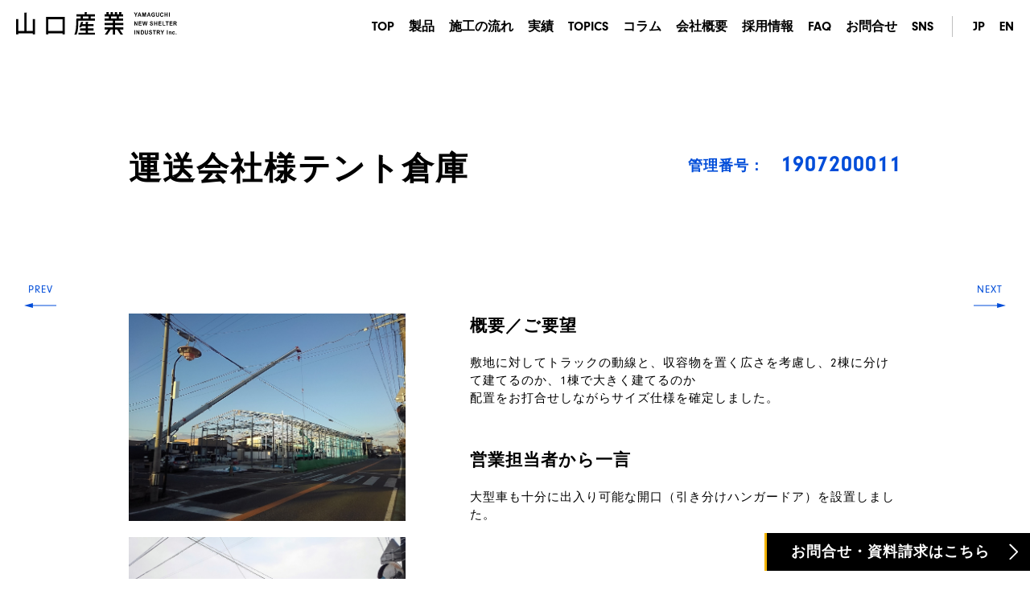

--- FILE ---
content_type: text/html; charset=UTF-8
request_url: https://membry.jp/project/%E9%81%8B%E9%80%81%E4%BC%9A%E7%A4%BE%E6%A7%98%E3%83%86%E3%83%B3%E3%83%88%E5%80%89%E5%BA%AB/
body_size: 12667
content:
<!DOCTYPE html>
<html lang="ja">
<head>
<meta name='robots' content='max-image-preview:large' />
<link rel='dns-prefetch' href='//static.addtoany.com' />
<link rel='dns-prefetch' href='//www.google.com' />
<link rel='dns-prefetch' href='//ajax.googleapis.com' />

<!-- SEO SIMPLE PACK 3.2.0 -->
<title>運送会社様テント倉庫 | テント倉庫・膜構造物メーカー[山口産業株式会社]</title>
<link rel="canonical" href="https://membry.jp/project/%e9%81%8b%e9%80%81%e4%bc%9a%e7%a4%be%e6%a7%98%e3%83%86%e3%83%b3%e3%83%88%e5%80%89%e5%ba%ab/">
<meta property="og:locale" content="ja_JP">
<meta property="og:type" content="article">
<meta property="og:image" content="https://membry.jp/wp-ymgc/wp-content/uploads/ogp.jpg">
<meta property="og:title" content="運送会社様テント倉庫 | テント倉庫・膜構造物メーカー[山口産業株式会社]">
<meta property="og:url" content="https://membry.jp/project/%e9%81%8b%e9%80%81%e4%bc%9a%e7%a4%be%e6%a7%98%e3%83%86%e3%83%b3%e3%83%88%e5%80%89%e5%ba%ab/">
<meta property="og:site_name" content="テント倉庫・膜構造物メーカー[山口産業株式会社]">
<meta name="twitter:card" content="summary_large_image">
<!-- / SEO SIMPLE PACK -->

<script type="text/javascript">
window._wpemojiSettings = {"baseUrl":"https:\/\/s.w.org\/images\/core\/emoji\/14.0.0\/72x72\/","ext":".png","svgUrl":"https:\/\/s.w.org\/images\/core\/emoji\/14.0.0\/svg\/","svgExt":".svg","source":{"concatemoji":"https:\/\/membry.jp\/wp-ymgc\/wp-includes\/js\/wp-emoji-release.min.js?ver=6.2"}};
/*! This file is auto-generated */
!function(e,a,t){var n,r,o,i=a.createElement("canvas"),p=i.getContext&&i.getContext("2d");function s(e,t){p.clearRect(0,0,i.width,i.height),p.fillText(e,0,0);e=i.toDataURL();return p.clearRect(0,0,i.width,i.height),p.fillText(t,0,0),e===i.toDataURL()}function c(e){var t=a.createElement("script");t.src=e,t.defer=t.type="text/javascript",a.getElementsByTagName("head")[0].appendChild(t)}for(o=Array("flag","emoji"),t.supports={everything:!0,everythingExceptFlag:!0},r=0;r<o.length;r++)t.supports[o[r]]=function(e){if(p&&p.fillText)switch(p.textBaseline="top",p.font="600 32px Arial",e){case"flag":return s("\ud83c\udff3\ufe0f\u200d\u26a7\ufe0f","\ud83c\udff3\ufe0f\u200b\u26a7\ufe0f")?!1:!s("\ud83c\uddfa\ud83c\uddf3","\ud83c\uddfa\u200b\ud83c\uddf3")&&!s("\ud83c\udff4\udb40\udc67\udb40\udc62\udb40\udc65\udb40\udc6e\udb40\udc67\udb40\udc7f","\ud83c\udff4\u200b\udb40\udc67\u200b\udb40\udc62\u200b\udb40\udc65\u200b\udb40\udc6e\u200b\udb40\udc67\u200b\udb40\udc7f");case"emoji":return!s("\ud83e\udef1\ud83c\udffb\u200d\ud83e\udef2\ud83c\udfff","\ud83e\udef1\ud83c\udffb\u200b\ud83e\udef2\ud83c\udfff")}return!1}(o[r]),t.supports.everything=t.supports.everything&&t.supports[o[r]],"flag"!==o[r]&&(t.supports.everythingExceptFlag=t.supports.everythingExceptFlag&&t.supports[o[r]]);t.supports.everythingExceptFlag=t.supports.everythingExceptFlag&&!t.supports.flag,t.DOMReady=!1,t.readyCallback=function(){t.DOMReady=!0},t.supports.everything||(n=function(){t.readyCallback()},a.addEventListener?(a.addEventListener("DOMContentLoaded",n,!1),e.addEventListener("load",n,!1)):(e.attachEvent("onload",n),a.attachEvent("onreadystatechange",function(){"complete"===a.readyState&&t.readyCallback()})),(e=t.source||{}).concatemoji?c(e.concatemoji):e.wpemoji&&e.twemoji&&(c(e.twemoji),c(e.wpemoji)))}(window,document,window._wpemojiSettings);
</script>
<style type="text/css">
img.wp-smiley,
img.emoji {
	display: inline !important;
	border: none !important;
	box-shadow: none !important;
	height: 1em !important;
	width: 1em !important;
	margin: 0 0.07em !important;
	vertical-align: -0.1em !important;
	background: none !important;
	padding: 0 !important;
}
</style>
	<link rel='stylesheet' id='wp-block-library-css' href='https://membry.jp/wp-ymgc/wp-includes/css/dist/block-library/style.min.css?ver=6.2' type='text/css' media='all' />
<link rel='stylesheet' id='classic-theme-styles-css' href='https://membry.jp/wp-ymgc/wp-includes/css/classic-themes.min.css?ver=6.2' type='text/css' media='all' />
<style id='global-styles-inline-css' type='text/css'>
body{--wp--preset--color--black: #000000;--wp--preset--color--cyan-bluish-gray: #abb8c3;--wp--preset--color--white: #ffffff;--wp--preset--color--pale-pink: #f78da7;--wp--preset--color--vivid-red: #cf2e2e;--wp--preset--color--luminous-vivid-orange: #ff6900;--wp--preset--color--luminous-vivid-amber: #fcb900;--wp--preset--color--light-green-cyan: #7bdcb5;--wp--preset--color--vivid-green-cyan: #00d084;--wp--preset--color--pale-cyan-blue: #8ed1fc;--wp--preset--color--vivid-cyan-blue: #0693e3;--wp--preset--color--vivid-purple: #9b51e0;--wp--preset--gradient--vivid-cyan-blue-to-vivid-purple: linear-gradient(135deg,rgba(6,147,227,1) 0%,rgb(155,81,224) 100%);--wp--preset--gradient--light-green-cyan-to-vivid-green-cyan: linear-gradient(135deg,rgb(122,220,180) 0%,rgb(0,208,130) 100%);--wp--preset--gradient--luminous-vivid-amber-to-luminous-vivid-orange: linear-gradient(135deg,rgba(252,185,0,1) 0%,rgba(255,105,0,1) 100%);--wp--preset--gradient--luminous-vivid-orange-to-vivid-red: linear-gradient(135deg,rgba(255,105,0,1) 0%,rgb(207,46,46) 100%);--wp--preset--gradient--very-light-gray-to-cyan-bluish-gray: linear-gradient(135deg,rgb(238,238,238) 0%,rgb(169,184,195) 100%);--wp--preset--gradient--cool-to-warm-spectrum: linear-gradient(135deg,rgb(74,234,220) 0%,rgb(151,120,209) 20%,rgb(207,42,186) 40%,rgb(238,44,130) 60%,rgb(251,105,98) 80%,rgb(254,248,76) 100%);--wp--preset--gradient--blush-light-purple: linear-gradient(135deg,rgb(255,206,236) 0%,rgb(152,150,240) 100%);--wp--preset--gradient--blush-bordeaux: linear-gradient(135deg,rgb(254,205,165) 0%,rgb(254,45,45) 50%,rgb(107,0,62) 100%);--wp--preset--gradient--luminous-dusk: linear-gradient(135deg,rgb(255,203,112) 0%,rgb(199,81,192) 50%,rgb(65,88,208) 100%);--wp--preset--gradient--pale-ocean: linear-gradient(135deg,rgb(255,245,203) 0%,rgb(182,227,212) 50%,rgb(51,167,181) 100%);--wp--preset--gradient--electric-grass: linear-gradient(135deg,rgb(202,248,128) 0%,rgb(113,206,126) 100%);--wp--preset--gradient--midnight: linear-gradient(135deg,rgb(2,3,129) 0%,rgb(40,116,252) 100%);--wp--preset--duotone--dark-grayscale: url('#wp-duotone-dark-grayscale');--wp--preset--duotone--grayscale: url('#wp-duotone-grayscale');--wp--preset--duotone--purple-yellow: url('#wp-duotone-purple-yellow');--wp--preset--duotone--blue-red: url('#wp-duotone-blue-red');--wp--preset--duotone--midnight: url('#wp-duotone-midnight');--wp--preset--duotone--magenta-yellow: url('#wp-duotone-magenta-yellow');--wp--preset--duotone--purple-green: url('#wp-duotone-purple-green');--wp--preset--duotone--blue-orange: url('#wp-duotone-blue-orange');--wp--preset--font-size--small: 13px;--wp--preset--font-size--medium: 20px;--wp--preset--font-size--large: 36px;--wp--preset--font-size--x-large: 42px;--wp--preset--spacing--20: 0.44rem;--wp--preset--spacing--30: 0.67rem;--wp--preset--spacing--40: 1rem;--wp--preset--spacing--50: 1.5rem;--wp--preset--spacing--60: 2.25rem;--wp--preset--spacing--70: 3.38rem;--wp--preset--spacing--80: 5.06rem;--wp--preset--shadow--natural: 6px 6px 9px rgba(0, 0, 0, 0.2);--wp--preset--shadow--deep: 12px 12px 50px rgba(0, 0, 0, 0.4);--wp--preset--shadow--sharp: 6px 6px 0px rgba(0, 0, 0, 0.2);--wp--preset--shadow--outlined: 6px 6px 0px -3px rgba(255, 255, 255, 1), 6px 6px rgba(0, 0, 0, 1);--wp--preset--shadow--crisp: 6px 6px 0px rgba(0, 0, 0, 1);}:where(.is-layout-flex){gap: 0.5em;}body .is-layout-flow > .alignleft{float: left;margin-inline-start: 0;margin-inline-end: 2em;}body .is-layout-flow > .alignright{float: right;margin-inline-start: 2em;margin-inline-end: 0;}body .is-layout-flow > .aligncenter{margin-left: auto !important;margin-right: auto !important;}body .is-layout-constrained > .alignleft{float: left;margin-inline-start: 0;margin-inline-end: 2em;}body .is-layout-constrained > .alignright{float: right;margin-inline-start: 2em;margin-inline-end: 0;}body .is-layout-constrained > .aligncenter{margin-left: auto !important;margin-right: auto !important;}body .is-layout-constrained > :where(:not(.alignleft):not(.alignright):not(.alignfull)){max-width: var(--wp--style--global--content-size);margin-left: auto !important;margin-right: auto !important;}body .is-layout-constrained > .alignwide{max-width: var(--wp--style--global--wide-size);}body .is-layout-flex{display: flex;}body .is-layout-flex{flex-wrap: wrap;align-items: center;}body .is-layout-flex > *{margin: 0;}:where(.wp-block-columns.is-layout-flex){gap: 2em;}.has-black-color{color: var(--wp--preset--color--black) !important;}.has-cyan-bluish-gray-color{color: var(--wp--preset--color--cyan-bluish-gray) !important;}.has-white-color{color: var(--wp--preset--color--white) !important;}.has-pale-pink-color{color: var(--wp--preset--color--pale-pink) !important;}.has-vivid-red-color{color: var(--wp--preset--color--vivid-red) !important;}.has-luminous-vivid-orange-color{color: var(--wp--preset--color--luminous-vivid-orange) !important;}.has-luminous-vivid-amber-color{color: var(--wp--preset--color--luminous-vivid-amber) !important;}.has-light-green-cyan-color{color: var(--wp--preset--color--light-green-cyan) !important;}.has-vivid-green-cyan-color{color: var(--wp--preset--color--vivid-green-cyan) !important;}.has-pale-cyan-blue-color{color: var(--wp--preset--color--pale-cyan-blue) !important;}.has-vivid-cyan-blue-color{color: var(--wp--preset--color--vivid-cyan-blue) !important;}.has-vivid-purple-color{color: var(--wp--preset--color--vivid-purple) !important;}.has-black-background-color{background-color: var(--wp--preset--color--black) !important;}.has-cyan-bluish-gray-background-color{background-color: var(--wp--preset--color--cyan-bluish-gray) !important;}.has-white-background-color{background-color: var(--wp--preset--color--white) !important;}.has-pale-pink-background-color{background-color: var(--wp--preset--color--pale-pink) !important;}.has-vivid-red-background-color{background-color: var(--wp--preset--color--vivid-red) !important;}.has-luminous-vivid-orange-background-color{background-color: var(--wp--preset--color--luminous-vivid-orange) !important;}.has-luminous-vivid-amber-background-color{background-color: var(--wp--preset--color--luminous-vivid-amber) !important;}.has-light-green-cyan-background-color{background-color: var(--wp--preset--color--light-green-cyan) !important;}.has-vivid-green-cyan-background-color{background-color: var(--wp--preset--color--vivid-green-cyan) !important;}.has-pale-cyan-blue-background-color{background-color: var(--wp--preset--color--pale-cyan-blue) !important;}.has-vivid-cyan-blue-background-color{background-color: var(--wp--preset--color--vivid-cyan-blue) !important;}.has-vivid-purple-background-color{background-color: var(--wp--preset--color--vivid-purple) !important;}.has-black-border-color{border-color: var(--wp--preset--color--black) !important;}.has-cyan-bluish-gray-border-color{border-color: var(--wp--preset--color--cyan-bluish-gray) !important;}.has-white-border-color{border-color: var(--wp--preset--color--white) !important;}.has-pale-pink-border-color{border-color: var(--wp--preset--color--pale-pink) !important;}.has-vivid-red-border-color{border-color: var(--wp--preset--color--vivid-red) !important;}.has-luminous-vivid-orange-border-color{border-color: var(--wp--preset--color--luminous-vivid-orange) !important;}.has-luminous-vivid-amber-border-color{border-color: var(--wp--preset--color--luminous-vivid-amber) !important;}.has-light-green-cyan-border-color{border-color: var(--wp--preset--color--light-green-cyan) !important;}.has-vivid-green-cyan-border-color{border-color: var(--wp--preset--color--vivid-green-cyan) !important;}.has-pale-cyan-blue-border-color{border-color: var(--wp--preset--color--pale-cyan-blue) !important;}.has-vivid-cyan-blue-border-color{border-color: var(--wp--preset--color--vivid-cyan-blue) !important;}.has-vivid-purple-border-color{border-color: var(--wp--preset--color--vivid-purple) !important;}.has-vivid-cyan-blue-to-vivid-purple-gradient-background{background: var(--wp--preset--gradient--vivid-cyan-blue-to-vivid-purple) !important;}.has-light-green-cyan-to-vivid-green-cyan-gradient-background{background: var(--wp--preset--gradient--light-green-cyan-to-vivid-green-cyan) !important;}.has-luminous-vivid-amber-to-luminous-vivid-orange-gradient-background{background: var(--wp--preset--gradient--luminous-vivid-amber-to-luminous-vivid-orange) !important;}.has-luminous-vivid-orange-to-vivid-red-gradient-background{background: var(--wp--preset--gradient--luminous-vivid-orange-to-vivid-red) !important;}.has-very-light-gray-to-cyan-bluish-gray-gradient-background{background: var(--wp--preset--gradient--very-light-gray-to-cyan-bluish-gray) !important;}.has-cool-to-warm-spectrum-gradient-background{background: var(--wp--preset--gradient--cool-to-warm-spectrum) !important;}.has-blush-light-purple-gradient-background{background: var(--wp--preset--gradient--blush-light-purple) !important;}.has-blush-bordeaux-gradient-background{background: var(--wp--preset--gradient--blush-bordeaux) !important;}.has-luminous-dusk-gradient-background{background: var(--wp--preset--gradient--luminous-dusk) !important;}.has-pale-ocean-gradient-background{background: var(--wp--preset--gradient--pale-ocean) !important;}.has-electric-grass-gradient-background{background: var(--wp--preset--gradient--electric-grass) !important;}.has-midnight-gradient-background{background: var(--wp--preset--gradient--midnight) !important;}.has-small-font-size{font-size: var(--wp--preset--font-size--small) !important;}.has-medium-font-size{font-size: var(--wp--preset--font-size--medium) !important;}.has-large-font-size{font-size: var(--wp--preset--font-size--large) !important;}.has-x-large-font-size{font-size: var(--wp--preset--font-size--x-large) !important;}
.wp-block-navigation a:where(:not(.wp-element-button)){color: inherit;}
:where(.wp-block-columns.is-layout-flex){gap: 2em;}
.wp-block-pullquote{font-size: 1.5em;line-height: 1.6;}
</style>
<link rel='stylesheet' id='contact-form-7-css' href='https://membry.jp/wp-ymgc/wp-content/plugins/contact-form-7/includes/css/styles.css?ver=5.3' type='text/css' media='all' />
<link rel='stylesheet' id='wpcf7-redirect-script-frontend-css' href='https://membry.jp/wp-ymgc/wp-content/plugins/wpcf7-redirect/build/css/wpcf7-redirect-frontend.min.css?ver=1.1' type='text/css' media='all' />
<link rel='stylesheet' id='wp-pagenavi-css' href='https://membry.jp/wp-ymgc/wp-content/plugins/wp-pagenavi/pagenavi-css.css?ver=2.70' type='text/css' media='all' />
<link rel='stylesheet' id='fancybox-css' href='https://membry.jp/wp-ymgc/wp-content/plugins/easy-fancybox/fancybox/1.5.4/jquery.fancybox.min.css?ver=6.2' type='text/css' media='screen' />
<link rel='stylesheet' id='addtoany-css' href='https://membry.jp/wp-ymgc/wp-content/plugins/add-to-any/addtoany.min.css?ver=1.16' type='text/css' media='all' />
<style id='addtoany-inline-css' type='text/css'>
.addtoany_content {
	border-bottom: 1px solid rgba(0,0,0,0.25);
	text-align: center;
}
</style>
<link rel='stylesheet' id='cf7cf-style-css' href='https://membry.jp/wp-ymgc/wp-content/plugins/cf7-conditional-fields/style.css?ver=2.3.11' type='text/css' media='all' />
<script type='text/javascript' id='addtoany-core-js-before'>
window.a2a_config=window.a2a_config||{};a2a_config.callbacks=[];a2a_config.overlays=[];a2a_config.templates={};a2a_localize = {
	Share: "共有",
	Save: "ブックマーク",
	Subscribe: "購読",
	Email: "メール",
	Bookmark: "ブックマーク",
	ShowAll: "すべて表示する",
	ShowLess: "小さく表示する",
	FindServices: "サービスを探す",
	FindAnyServiceToAddTo: "追加するサービスを今すぐ探す",
	PoweredBy: "Powered by",
	ShareViaEmail: "メールでシェアする",
	SubscribeViaEmail: "メールで購読する",
	BookmarkInYourBrowser: "ブラウザにブックマーク",
	BookmarkInstructions: "このページをブックマークするには、 Ctrl+D または \u2318+D を押下。",
	AddToYourFavorites: "お気に入りに追加",
	SendFromWebOrProgram: "任意のメールアドレスまたはメールプログラムから送信",
	EmailProgram: "メールプログラム",
	More: "詳細&#8230;",
	ThanksForSharing: "共有ありがとうございます !",
	ThanksForFollowing: "フォローありがとうございます !"
};

a2a_config.icon_color="transparent,#303030";
</script>
<script type='text/javascript' async src='https://static.addtoany.com/menu/page.js' id='addtoany-core-js'></script>
<script type='text/javascript' src='//ajax.googleapis.com/ajax/libs/jquery/3.5.1/jquery.min.js?ver=6.2' id='jquery-js'></script>
<script type='text/javascript' async src='https://membry.jp/wp-ymgc/wp-content/plugins/add-to-any/addtoany.min.js?ver=1.1' id='addtoany-jquery-js'></script>
<link rel="https://api.w.org/" href="https://membry.jp/wp-json/" /><link rel="EditURI" type="application/rsd+xml" title="RSD" href="https://membry.jp/wp-ymgc/xmlrpc.php?rsd" />
<link rel="wlwmanifest" type="application/wlwmanifest+xml" href="https://membry.jp/wp-ymgc/wp-includes/wlwmanifest.xml" />
<meta name="generator" content="WordPress 6.2" />
<link rel='shortlink' href='https://membry.jp/?p=18211' />
<link rel="alternate" type="application/json+oembed" href="https://membry.jp/wp-json/oembed/1.0/embed?url=https%3A%2F%2Fmembry.jp%2Fproject%2F%25e9%2581%258b%25e9%2580%2581%25e4%25bc%259a%25e7%25a4%25be%25e6%25a7%2598%25e3%2583%2586%25e3%2583%25b3%25e3%2583%2588%25e5%2580%2589%25e5%25ba%25ab%2F" />
<link rel="alternate" type="text/xml+oembed" href="https://membry.jp/wp-json/oembed/1.0/embed?url=https%3A%2F%2Fmembry.jp%2Fproject%2F%25e9%2581%258b%25e9%2580%2581%25e4%25bc%259a%25e7%25a4%25be%25e6%25a7%2598%25e3%2583%2586%25e3%2583%25b3%25e3%2583%2588%25e5%2580%2589%25e5%25ba%25ab%2F&#038;format=xml" />
<link rel="icon" href="https://membry.jp/wp-ymgc/wp-content/uploads/2023/03/cropped-favicon-32x32.png" sizes="32x32" />
<link rel="icon" href="https://membry.jp/wp-ymgc/wp-content/uploads/2023/03/cropped-favicon-192x192.png" sizes="192x192" />
<link rel="apple-touch-icon" href="https://membry.jp/wp-ymgc/wp-content/uploads/2023/03/cropped-favicon-180x180.png" />
<meta name="msapplication-TileImage" content="https://membry.jp/wp-ymgc/wp-content/uploads/2023/03/cropped-favicon-270x270.png" />
<meta charset="utf-8">
<meta name="Keywords" content="">
<meta name="viewport" content="width=device-width, initial-scale=1">
<meta name="copyright" content="">
<meta name="Author" content="">
<meta name="format-detection" content="telephone=no">
<link rel="icon" href="https://membry.jp/wp-ymgc/wp-content/themes/yamaguchisangyo/assets/favicon.ico">
<link rel="stylesheet" type="text/css" href="https://membry.jp/wp-ymgc/wp-content/themes/yamaguchisangyo/assets/css/reset.css">
<link rel="stylesheet" href="https://use.typekit.net/yxf5kgt.css">
<link rel="stylesheet" href="https://cdnjs.cloudflare.com/ajax/libs/Swiper/6.8.4/swiper-bundle.css" />
<link rel="stylesheet" type="text/css" href="https://membry.jp/wp-ymgc/wp-content/themes/yamaguchisangyo/assets/css/box_membry.css">
<link rel="stylesheet" type="text/css" href="https://membry.jp/wp-ymgc/wp-content/themes/yamaguchisangyo/style.css?20260120-115605">

<link rel="preconnect" href="https://fonts.googleapis.com">
<link rel="preconnect" href="https://fonts.gstatic.com" crossorigin>
<link href="https://fonts.googleapis.com/css2?family=Zen+Kaku+Gothic+New:wght@500;700&display=swap" rel="stylesheet">
<title>テント倉庫・膜構造物のプロ集団、メンブリー [山口産業株式会社]</title>

<script type="application/ld+json">
	{
		"@context": "http://schema.org",
		"@type": "Corporation",
		"name": "山口産業株式会社",
		"address": {
			"@type": "PostalAddress",
			"postalCode": "8460031",
			"addressRegion": "佐賀県",
			"addressLocality": "多久市",
			"streetAddress": "多久町3555-120" 
		},
		"telephone": "+81952742525",
		"URL": "https://membry.jp/"
	}
</script>
<script type="application/ld+json">
	{
		"@type": "SiteNavigationElement",
		"@context": "http://schema.org",
		"hasPart": [
			{
				"@type": "WebPage",
				"name": "テント倉庫・膜構造物メーカーのプロ集団、メンブリー山口産業株式会社",
				"url": "https://membry.jp/"
			}, {
				"@type": "WebPage",
				"name": "製品",
				"url": "https://membry.jp/product/industry/"
			}, {
				"@type": "WebPage",
				"name": "産業用",
				"url": "https://membry.jp/product/industry/"
			}, {
				"@type": "WebPage",
				"name": "テント倉庫",
				"url": "https://membry.jp/product/industry/warehouse/"
			}, {
				"@type": "WebPage",
				"name": "規格化テント倉庫",
				"url": "https://membry.jp/product/industry/grid-house/"
			}, {
				"@type": "WebPage",
				"name": "レンタルテント",
				"url": "https://membry.jp/product/industry/rental-tent/"
			}, {
				"@type": "WebPage",
				"name": "スライド式テント",
				"url": "https://membry.jp/product/industry/slide/"
			}, {
				"@type": "WebPage",
				"name": "伸縮式テント",
				"url": "https://membry.jp/product/industry/stretchable/"
			}, {
				"@type": "WebPage",
				"name": "テント上屋",
				"url": "https://membry.jp/product/industry/shed/"
			}, {
				"@type": "WebPage",
				"name": "コンビネーション膜構造",
				"url": "https://membry.jp/product/industry/combination/"
			}, {
				"@type": "WebPage",
				"name": "シート間仕切り",
				"url": "https://membry.jp/product/industry/sheet-partition/"
			}, {
				"@type": "WebPage",
				"name": "INNOLIFT",
				"url": "https://membry.jp/product/innolift/"
			}, {
				"@type": "WebPage",
				"name": "ネット製品",
				"url": "https://membry.jp/product/industry/net/"
			}, {
				"@type": "WebPage",
				"name": "建築用",
				"url": "https://membry.jp/product/structure/"
			}, {
				"@type": "WebPage",
				"name": "膜屋根",
				"url": "https://membry.jp/product/structure/membrane-roof/"
			}, {
				"@type": "WebPage",
				"name": "膜天井",
				"url": "https://membry.jp/product/structure/membrane-ceiling/"
			}, {
				"@type": "WebPage",
				"name": "スポーツ施設",
				"url": "https://membry.jp/product/structure/sport/"
			}, {
				"@type": "WebPage",
				"name": "ファブリックファサード",
				"url": "https://membry.jp/product/structure/fabric-facade/"
			}, {
				"@type": "WebPage",
				"name": "農業・畜産用",
				"url": "https://membry.jp/product/agriculture/"
			}, {
				"@type": "WebPage",
				"name": "テント畜舎",
				"url": "https://membry.jp/product/agriculture/membrane-barn/"
			}, {
				"@type": "WebPage",
				"name": "堆肥舎",
				"url": "https://membry.jp/product/agriculture/compost/"
			}, {
				"@type": "WebPage",
				"name": "バイオマス施設",
				"url": "https://membry.jp/product/agriculture/biomass/"
			}, {
				"@type": "WebPage",
				"name": "商業用",
				"url": "https://membry.jp/product/commercial/"
			}, {
				"@type": "WebPage",
				"name": "ドームテント",
				"url": "https://membry.jp/product/commercial/dome-tent/"
			}, {
				"@type": "WebPage",
				"name": "球体テント",
				"url": "https://membry.jp/product/commercial/sphere-tent/"
			}, {
				"@type": "WebPage",
				"name": "シェードセイル",
				"url": "https://membry.jp/product/commercial/shade-sail/"
			}, {
				"@type": "WebPage",
				"name": "開閉式テント",
				"url": "https://membry.jp/product/commercial/openable/"
			}, {
				"@type": "WebPage",
				"name": "ふわんふわんコクーン",
				"url": "https://membry.jp/product/commercial/fluffy-cocoon/"
			}, {
				"@type": "WebPage",
				"name": "マルチブースSpace+",
				"url": "https://membry.jp/product/commercial/space-plus/"
			}, {
				"@type": "WebPage",
				"name": "パラソル Prostor",
				"url": "https://membry.jp/product/commercial/prostor/"
			}, {
				"@type": "WebPage",
				"name": "オーニング",
				"url": "https://membry.jp/product/commercial/awning/"
			}, {
				"@type": "WebPage",
				"name": "スターシェード",
				"url": "https://membry.jp/product/commercial/star-shade/"
			}, {
				"@type": "WebPage",
				"name": "フラクタル日よけ",
				"url": "https://membry.jp/product/commercial/fractal-awning/"
			}, {
				"@type": "WebPage",
				"name": "サイン",
				"url": "https://membry.jp/product/commercial/sign/"
			}, {
				"@type": "WebPage",
				"name": "イベントテント",
				"url": "https://membry.jp/product/event/"
			}, {
				"@type": "WebPage",
				"name": "ヨーロピアンテント",
				"url": "https://membry.jp/product/event/european/"
			}, {
				"@type": "WebPage",
				"name": "スピアテント",
				"url": "https://membry.jp/product/event/spear/"
			}, {
				"@type": "WebPage",
				"name": "ゆめテント",
				"url": "https://membry.jp/product/event/dream/"
			}, {
				"@type": "WebPage",
				"name": "エアアーチ",
				"url": "https://membry.jp/product/event/air-arch"
			}, {
				"@type": "WebPage",
				"name": "防災用",
				"url": "https://membry.jp/product/safety/"
			}, {
				"@type": "WebPage",
				"name": "メンブリーシェルター air",
				"url": "https://membry.jp/product/safety/air/"
			}, {
				"@type": "WebPage",
				"name": "簡易パーテーション",
				"url": "https://membry.jp/product/safety/simple-partition/"
			}, {
				"@type": "WebPage",
				"name": "パネルパーテーション",
				"url": "https://membry.jp/product/safety/panel-partition/"
			}, {
				"@type": "WebPage",
				"name": "簡易ベッド",
				"url": "https://membry.jp/product/safety/simple-bed/"
			}, {
				"@type": "WebPage",
				"name": "ワンタッチ式テント",
				"url": "https://membry.jp/product/safety/one-touch/"
			}, {
				"@type": "WebPage",
				"name": "施工の流れ",
				"url": "https://membry.jp/flow/"
			}, {
				"@type": "WebPage",
				"name": "実績",
				"url": "https://membry.jp/project/"
			}, {
				"@type": "WebPage",
				"name": "TOPICS",
				"url": "https://membry.jp/news/"
			}, {
				"@type": "WebPage",
				"name": "会社概要",
				"url": "https://membry.jp/company/"
			}, {
				"@type": "WebPage",
				"name": "採用情報",
				"url": "https://membry.jprecruit/"
			}, {
				"@type": "WebPage",
				"name": "FAQ",
				"url": "https://membry.jpfaq/"
			}, {
				"@type": "WebPage",
				"name": "お問合せ",
				"url": "https://membry.jp/contact/"
			}
		]
	}
</script>




<!-- Google Tag Manager -->
<!-- 旧タグマネージャー -->
<!-- <script>(function(w,d,s,l,i){w[l]=w[l]||[];w[l].push({'gtm.start':
new Date().getTime(),event:'gtm.js'});var f=d.getElementsByTagName(s)[0],
j=d.createElement(s),dl=l!='dataLayer'?'&l='+l:'';j.async=true;j.src=
'https://www.googletagmanager.com/gtm.js?id='+i+dl;f.parentNode.insertBefore(j,f);
})(window,document,'script','dataLayer','GTM-P52SFJD');</script> -->
<script type="text/javascript">
    (function(c,l,a,r,i,t,y){
        c[a]=c[a]||function(){(c[a].q=c[a].q||[]).push(arguments)};
        t=l.createElement(r);t.async=1;t.src="https://www.clarity.ms/tag/"+i;
        y=l.getElementsByTagName(r)[0];y.parentNode.insertBefore(t,y);
    })(window, document, "clarity", "script", "nu3gm7p95i");
</script>

<script>(function(w,d,s,l,i){w[l]=w[l]||[];w[l].push({'gtm.start':
new Date().getTime(),event:'gtm.js'});var f=d.getElementsByTagName(s)[0],
j=d.createElement(s),dl=l!='dataLayer'?'&l='+l:'';j.async=true;j.src=
'https://www.googletagmanager.com/gtm.js?id='+i+dl;f.parentNode.insertBefore(j,f);
})(window,document,'script','dataLayer','GTM-5KJGK2R');</script>
<!-- End Google Tag Manager -->
</head>

<body>
<!-- Google Tag Manager (noscript) -->
<noscript><iframe src="https://www.googletagmanager.com/ns.html?id=GTM-P52SFJD"
height="0" width="0" style="display:none;visibility:hidden"></iframe></noscript>
<!-- End Google Tag Manager (noscript) -->

	<header>
		<a class="logo" href="https://membry.jp/">
			<img src="https://membry.jp/wp-ymgc/wp-content/themes/yamaguchisangyo/assets/img/svg/logo.svg" alt="山口産業株式会社">
		</a>
		<div class="menu">
			<div class="menu-list">
				<a href="https://membry.jp/">TOP</a>
				<div class="box product">
					<a href="https://membry.jp/product/industry/">製品
					</a>
					<div class="product-nav">
	<div class="main-nav">
		<div class="box orange">
			<a href="https://membry.jp/product/industry/" class="sangyo">産業用</a>
			<div class="sub-nav sangyo">
				<a href="https://membry.jp/product/industry/warehouse/">テント倉庫</a>
				<a href="https://membry.jp/product/industry/grid-house/">規格化テント倉庫</a>
				<a href="https://membry.jp/product/industry/rental-tent/">レンタルテント</a>
				<a href="https://membry.jp/product/industry/slide/">スライド式テント</a>
				<a href="https://membry.jp/product/industry/stretchable/">伸縮式テント</a>
				<a href="https://membry.jp/product/industry/shed/">テント上屋</a>
				<a href="https://membry.jp/product/industry/combination/">コンビネーション膜構造</a>
				<a href="https://membry.jp/product/industry/sheet-partition/">シート間仕切り</a>
				<a href="/innolift/">INNOLIFT</a>
				<a href="https://membry.jp/product/industry/net/">ネット製品</a>
			</div>
		</div>
		<div class="box">
			<a href="https://membry.jp/product/structure/" class="kenchiku">建築用</a>
			<div class="sub-nav sangyo">
				<a href="https://membry.jp/product/structure/membrane-roof/">膜屋根</a>
				<a href="https://membry.jp/product/structure/membrane-ceiling/">膜天井</a>
				<a href="https://membry.jp/product/structure/sport/">スポーツ施設</a>
				<a href="https://membry.jp/product/structure/fabric-facade/">ファブリックファサード</a>
			</div>
		</div>
		<div class="box orange">
			<a href="https://membry.jp/product/agriculture/" class="nogyo">農業・畜産用</a>
			<div class="sub-nav sangyo">
				<a href="https://membry.jp/product/agriculture/membrane-barn/">膜構造畜舎</a>
				<a href="https://membry.jp/product/agriculture/compost/">堆肥舎</a>
				<a href="https://membry.jp/product/agriculture/biomass/">バイオマス施設</a>
				<a href="https://membry.jp/product/agriculture/land-based-aquaculture/">陸上養殖施設</a>
			</div>
		</div>
		<div class="box">
			<a href="https://membry.jp/product/commercial/" class="shogyo">商業用</a>
			<div class="sub-nav sangyo">
				<a href="https://membry.jp/product/commercial/dome-tent/">ドームテント</a>
				<a href="https://membry.jp/product/commercial/sphere-tent/">球体テント</a>
				<a href="https://membry.jp/product/commercial/shade-sail/">シェードセイル</a>
				<a href="https://membry.jp/product/commercial/openable/">開閉式テント</a>
				<a href="https://membry.jp/product/commercial/fluffy-cocoon/">ふわふわコクーン</a>
				<a href="https://membry.jp/product/commercial/space-plus/">マルチブースSpace+</a>
				<a href="https://membry.jp/product/commercial/prostor/">パラソル PROSTOR</a>
				<a href="https://membry.jp/product/commercial/awning/">オーニング</a>
				<a href="https://membry.jp/product/commercial/star-shade/">スターシェード</a>
				<!-- <a href="https://membry.jp/product/commercial/fractal-awning/">フラクタル日よけ</a> -->
				<a href="https://membry.jp/product/commercial/sign/">サイン</a>
			</div>
		</div>
		<div class="box">
			<a href="https://membry.jp/product/event/" class="event">イベントテント</a>
			<div class="sub-nav sangyo">
				<a href="https://membry.jp/product/event/european/">ヨーロピアンテント</a>
				<a href="https://membry.jp/product/event/spear/">スピアテント</a>
				<a href="https://membry.jp/product/event/dream/">ゆめテント</a>
				<a href="https://membry.jp/product/event/air-arch">エアアーチ</a>
			</div>
		</div>
		<div class="box">
			<a href="https://membry.jp/product/safety/" class="bosai">防災用</a>
			<div class="sub-nav sangyo">
				<a href="https://membry.jp/product/safety/air/">メンブリーシェルター air</a>
				<a href="https://membry.jp/product/safety/simple-partition/">簡易パーテーション</a>
				<a href="https://membry.jp/product/safety/panel-partition/">パネルパーテーション</a>
				<a href="https://membry.jp/product/safety/simple-bed/">簡易ベッド</a>
				<a href="https://membry.jp/product/safety/one-touch/">ワンタッチ式テント</a>
			</div>
		</div>
		<!-- <div class="box arrow-none">				
			<a href="https://membry.jp/product/renewal/" class="">点検について</a>
		</div> -->
	</div>
</div>				</div>
				<a href="https://membry.jp/flow/">施工の流れ</a>
				<a href="https://membry.jp/project/">実績</a>
				<a href="/news/">TOPICS</a>
				<a href="/column/">コラム</a>
				<a href="https://membry.jp/company/">会社概要</a>
				<a href="https://membry.jp/recruit/">採用情報</a>
				<a href="https://membry.jp/faq/">FAQ</a>
				<a href="https://membry.jp/contact/">お問合せ</a>
				<div class="box sns">
					<a class="sns-head">SNS</a>
					<div class="sns-nav">
						<a href="https://www.instagram.com/membry_tent/" target="_blank" rel="noopener">
							<img src="https://membry.jp/wp-ymgc/wp-content/themes/yamaguchisangyo/assets/img/svg/ig.svg">
							<p>Instagram</p>
						</a>
						<a href="https://x.com/membry_tent" target="_blank" rel="noopener">
							<img src="https://membry.jp/wp-ymgc/wp-content/themes/yamaguchisangyo/assets/img/svg/x.svg">
							<p>X</p>
						</a>
						<a href="https://www.facebook.com/membry.yamaguchisangyo?locale=ja_JP" target="_blank" rel="noopener">
							<img src="https://membry.jp/wp-ymgc/wp-content/themes/yamaguchisangyo/assets/img/svg/fb.svg">
							<p>Facebook</p>
						</a>
						<a href="https://www.linkedin.com/company/yamaguchi-new-shelter-industry-inc/" target="_blank" rel="noopener">
							<img src="https://membry.jp/wp-ymgc/wp-content/themes/yamaguchisangyo/assets/img/icon/LI-In-Bug.png">
							<p>LinkedIn</p>
						</a>
						<a href="https://www.pinterest.jp/membry_info/" target="_blank" rel="noopener">
							<img src="https://membry.jp/wp-ymgc/wp-content/themes/yamaguchisangyo/assets/img/svg/pint-logo.svg">
							<p>Pinterest</p>
						</a>
						<a href="https://www.youtube.com/@membry4158" target="_blank" rel="noopener">
							<img src="https://membry.jp/wp-ymgc/wp-content/themes/yamaguchisangyo/assets/img/svg/yt-logo.svg">
							<p>YouTube</p>
						</a>
						<a href="https://www.tiktok.com/@yamaguchi_membry" target="_blank" rel="noopener">
							<img src="https://membry.jp/wp-ymgc/wp-content/themes/yamaguchisangyo/assets/img/svg/tiktok-logo.svg">
							<p>TikTok</p>
						</a>
					</div>
				</div>
			</div>
		</div>
		<div class="translation">
			<a href="https://membry.jp/">JP</a>
			<a href="https://en.membry.jp/">EN</a>
		</div>
		<div class='menu-btn sg-M'>
			<span></span>
			<span></span>
			<p>menu</p>
			<p>close</p>
		</div>
	</header>
	<content class="single project-detail">

		<div class="section title-wrapper">
			<div class="title">
				<h1>運送会社様テント倉庫</h1>
			</div>
			<div class="kanribango">
					<p>管理番号：</p>
					<div class="num">1907200011</div>
				</div>
			</div>
		</div>

		<div class="project-detail section">
			<div class="col2 per4-6">
				<div class="box project-gallery">
						            			            		<a href="https://membry.jp/wp-ymgc/wp-content/uploads/2020/02/1KIMG3999.jpg">
	                		<img src="https://membry.jp/wp-ymgc/wp-content/uploads/2020/02/1KIMG3999.jpg" alt="運送会社様テント倉庫" />
	                	</a>
	                		                	            			            		<a href="https://membry.jp/wp-ymgc/wp-content/uploads/2020/02/2KIMG4164.jpg">
	                		<img src="https://membry.jp/wp-ymgc/wp-content/uploads/2020/02/2KIMG4164.jpg" alt="運送会社様テント倉庫" />
	                	</a>
	                		                	            			            		<a href="https://membry.jp/wp-ymgc/wp-content/uploads/2020/02/6aa197c0fc34afdff972b275bb4d0931.jpg">
	                		<img src="https://membry.jp/wp-ymgc/wp-content/uploads/2020/02/6aa197c0fc34afdff972b275bb4d0931.jpg" alt="運送会社様テント倉庫" />
	                	</a>
	                		                	            			            		<a href="https://membry.jp/wp-ymgc/wp-content/uploads/2020/02/4KIMG4177.jpg">
	                		<img src="https://membry.jp/wp-ymgc/wp-content/uploads/2020/02/4KIMG4177.jpg" alt="運送会社様テント倉庫" />
	                	</a>
	                		                	            			                	            			                				</div>
				<div class="box project-desc">
																		<div class="block">
								<h4>概要／ご要望</h4>
								<p>
									敷地に対してトラックの動線と、収容物を置く広さを考慮し、2棟に分けて建てるのか、1棟で大きく建てるのか<br />
配置をお打合せしながらサイズ仕様を確定しました。								</p>
							</div>
																									<div class="block">
								<h4>営業担当者から一言</h4>
								<p>
									大型車も十分に出入り可能な開口（引き分けハンガードア）を設置しました。								</p>
							</div>
																<div class="info-block">
						<div class="en-cat">INFORMATION</div>
						<div class="dl-list">
							<dl>
																<dt>施工年月日</dt>
								<dd>2019年12月</dd>
							</dl>
							<dl>
								<dt>施工場所</dt>
								<dd>福岡県</dd>
							</dl>
							<dl>
																<dt>サイズ</dt>
								<dd>W14×L40×H5m</dd>
							</dl>
							<dl>
																<dt>製品</dt>
								<dd>産業用テント</dd>
							</dl>
							<dl>
								<dt>製品種別</dt>
								<dd></dd>
							</dl>
							<dl>
																<dt>膜材</dt>
								<dd>SIKIシリーズ</dd>
							</dl>
							<dl>
								<dt>営業担当名</dt>
								<dd>富永</dd>
							</dl>
						</div>
					</div>
				</div>
			</div>
		</div>

		<div class="btn-wrapper">
			<a class="btn"  href="https://membry.jp/project/">
				実績一覧へ戻る
			</a>
		</div>

		<div class="page-nav">
						   		<a class="prev-link" href="https://membry.jp/project/%e3%83%ad%e3%82%b4%e5%85%a5%e3%82%8a%e3%82%bf%e3%83%9a%e3%82%b9%e3%83%88%e3%83%aa%e3%83%bc/" rel="prev">PREV</a>											<a class="next-link" href="https://membry.jp/project/%e5%a4%a7%e5%9e%8b%e3%83%86%e3%83%b3%e3%83%88%e4%b8%8a%e5%b1%8b%e3%81%ae%e3%82%b7%e3%83%bc%e3%83%88%e5%bc%b5%e6%9b%bf%e5%b7%a5%e4%ba%8b/" rel="next">NEXT</a>				
		</div>

<script src="https://code.jquery.com/jquery-3.5.1.min.js"></script>
<script src="https://membry.jp/wp-ymgc/wp-content/themes/yamaguchisangyo/assets/js/jquery.easing.1.3.js"></script>
<script src="https://membry.jp/wp-ymgc/wp-content/themes/yamaguchisangyo/assets/js/box_membry.js"></script>
<script type="text/javascript" src="https://membry.jp/wp-ymgc/wp-content/themes/yamaguchisangyo/assets/js/jquery.inview.min.js"></script>
<script type="text/javascript" src="https://membry.jp/wp-ymgc/wp-content/themes/yamaguchisangyo/assets/js/index.js?v=3"></script>
<script src="https://cdnjs.cloudflare.com/ajax/libs/Swiper/6.8.4/swiper-bundle.min.js"></script>	
	<script type="text/javascript">
		var mySwiper = new Swiper ('.product-detail-slide .swiper-container', {
			loop: true,
			speed: 500,
			effect: 'slide',
			slidesPerView: 'auto',
			fadeEffect: {
				crossFade: true
			},
			autoplay:{
				delay: 5000,
				disableOnInteraction: false,
				stopOnLastSlide: false,
			},
			navigation: {  //ナビゲーションのオプション（矢印ボタンの要素を指定）
		      nextEl: '.product-detail-slide .button-next',
		      prevEl: '.product-detail-slide .button-prev',
		    },
			pagination: {
				el: ".product-detail-slide .swiper-pagination",
    			type: "fraction", // ページネーションのtypeを指定
			},
			preloadImages: false, //画像の先読みを無効に
			lazy: {
				loadPrevNext: true,
				loadPrevNextAmount: 3,
				loadOnTransitionStart: true,
			},
			breakpoints: {
			    // スライドの表示枚数：500px以上の場合
			    481: {     
					centeredSlides: true,//1枚目のスライド中央配置
			    }
			}
		})

		var mySwiper = new Swiper ('.product-related-slide .swiper-container', {
			loop: true,
			speed: 500,
			effect: 'slide',
			slidesPerView: 'auto',
			fadeEffect: {
				crossFade: true
			},
			autoplay:{
				delay: 5000,
				disableOnInteraction: false,
				stopOnLastSlide: false,
			},
			navigation: {  //ナビゲーションのオプション（矢印ボタンの要素を指定）
		      nextEl: '.product-related-slide .button-next',
		      prevEl: '.product-related-slide .button-prev',
		    },
			pagination: {
				el: ".product-related-slide .swiper-pagination",
    			type: "fraction", // ページネーションのtypeを指定
			},
			preloadImages: false, //画像の先読みを無効に
			lazy: {
				loadPrevNext: true,
				loadPrevNextAmount: 3,
				loadOnTransitionStart: true,
			},
			breakpoints: {
			    // スライドの表示枚数：500px以上の場合
			    481: {     
					centeredSlides: true,//1枚目のスライド中央配置
			    }
			}
		})
	</script>

<div class="contact-intro">
	<div class="inner">
		<div class="title">
			<h2>Contact</h2>
		</div>
		<p>
			他社で不可能だった案件、抱える問題などサポートいたします。<br>製品・設計・工事などお気軽にご相談ください。
		</p>
		<a href="https://membry.jp/contact/" class="btn">無料商談・資料請求</a>
	</div>
</div>

</content>
<footer>
	<div class="section">
		<div class="container col2">
			<div class="link-list col2">
				<div class="box">
					<a href="/">HOME</a>
					<a href="/about/">MEMBRYとは</a>
					<a href="/membrane-lab/">MEMBRANE LAB.</a>
					<a href="/product/industry/">製品</a>
					<a href="/product/renewal/">点検について</a>
					<a href="/project/">実績</a>
					<a href="/news/">TOPICS</a>
					<a href="/column/">コラム</a>
					<a href="/company/">会社概要</a>
					<a href="/office/">事業所案内</a>
				</div>
				<div class="box">
					<a href="/catalog/">カタログ</a>
					<a href="/contact/">お問合せ・資料請求</a>
					<a href="/rental-tent/">テント倉庫のレンタル・リース</a>
					<a href="/price/">テント倉庫の価格</a>
					<a href="/servicelife/">テント倉庫の耐用年数</a>
					<a href="/earthquake-resistant/">テント倉庫の耐震性について</a>
					<a href="https://membry.jp/column/2023-12-merit/">テント倉庫のメリットについて</a>
					<a href="https://membry.jp/column/kakuninshinsei/">テント倉庫の建築確認申請</a>
					<a href="https://membry.jp/content-policy/">運営ポリシー</a>
				</div>
			</div>

			<div class="inner">
				<div class="contact-link-wrapper">
					<a href="/2d-simulation/" class="circle-btn">
						<p>テント倉庫を<br>シミュレーション</p>
					</a>
					<a href="/contact/" class="circle-btn">
						<p>テントのプロに<br>相談する</p>
					</a>
				</div>
				<div class="credit">
					<a href="tel:0952-74-2525" class="tel sg-B">TEL 0952-74-2525</a>
					<p style="margin-bottom: 10px;">受付時間／9：00 - 17：30</p>
					<p style="margin-bottom: 10px; color: #fff; font-size: 1.2rem;">
						山口産業株式会社 ［日本全国対応いたします］<br>
						〒846-0031 佐賀県多久市多久町3555-120
					</p>
					<p class="license" style="color: #fff; font-size: 1.2rem;">
						特定建設業 佐賀県知事許可（特―1）第11416号<br>一級建築士事務所 第ほ-923号
					</p>
				</div>
			</div>
		</div>

		<div class="logo-list">
			<a href="https://membry.jp/"><img src="https://membry.jp/wp-ymgc/wp-content/themes/yamaguchisangyo/assets/img/svg/logo-w.svg" alt="山口産業"></a>
			<a href="https://membry.jp/about/"><img src="https://membry.jp/wp-ymgc/wp-content/themes/yamaguchisangyo/assets/img/svg/membry-w.svg" alt="Membry"></a>
			<a href="https://membry.jp/membrane-lab/"><img src="https://membry.jp/wp-ymgc/wp-content/themes/yamaguchisangyo/assets/img/svg/membrane-lab-w.svg" alt="MEMBRANE LAB."></a>
		</div>
		<div class="copyright">© テント倉庫メーカーは <br class="only-480"><a href="https://membry.jp/">YAMAGUCHI NEW SHELTER INDUSTRY INC</a></div>
	</div>
</footer>

<div id="stalker">
	<p>View</p>
</div>

	<!-- require get_template_directory() . '/box_membry.php'; -->

	<div class="float-btn-wrapper contact-btn-only">
		<a href="/contact/" class="box go-2d">
			<h4 class="title_box">お問合せ・資料請求はこちら</h4>
			<p class="icon_box">
				<img class="ic_close" src="https://membry.jp/wp-ymgc/wp-content/themes/yamaguchisangyo/assets/img/svg/box-arrow-w.svg" alt="" />
			</p>
		</a>
	</div>


<script type='text/javascript' id='contact-form-7-js-extra'>
/* <![CDATA[ */
var wpcf7 = {"apiSettings":{"root":"https:\/\/membry.jp\/wp-json\/contact-form-7\/v1","namespace":"contact-form-7\/v1"}};
/* ]]> */
</script>
<script type='text/javascript' src='https://membry.jp/wp-ymgc/wp-content/plugins/contact-form-7/includes/js/scripts.js?ver=5.3' id='contact-form-7-js'></script>
<script type='text/javascript' id='wpcf7-redirect-script-js-extra'>
/* <![CDATA[ */
var wpcf7r = {"ajax_url":"https:\/\/membry.jp\/wp-ymgc\/wp-admin\/admin-ajax.php"};
/* ]]> */
</script>
<script type='text/javascript' src='https://membry.jp/wp-ymgc/wp-content/plugins/wpcf7-redirect/build/js/wpcf7r-fe.js?ver=1.1' id='wpcf7-redirect-script-js'></script>
<script type='text/javascript' src='https://www.google.com/recaptcha/api.js?render=6LfixRUlAAAAAP0p89DeGMYZliWB9o1sPPJrtB-u&#038;ver=3.0' id='google-recaptcha-js'></script>
<script type='text/javascript' id='wpcf7-recaptcha-js-extra'>
/* <![CDATA[ */
var wpcf7_recaptcha = {"sitekey":"6LfixRUlAAAAAP0p89DeGMYZliWB9o1sPPJrtB-u","actions":{"homepage":"homepage","contactform":"contactform"}};
/* ]]> */
</script>
<script type='text/javascript' src='https://membry.jp/wp-ymgc/wp-content/plugins/contact-form-7/modules/recaptcha/script.js?ver=5.3' id='wpcf7-recaptcha-js'></script>
<script type='text/javascript' src='https://membry.jp/wp-ymgc/wp-content/plugins/easy-fancybox/fancybox/1.5.4/jquery.fancybox.min.js?ver=6.2' id='jquery-fancybox-js'></script>
<script type='text/javascript' id='jquery-fancybox-js-after'>
var fb_timeout, fb_opts={'overlayShow':true,'hideOnOverlayClick':true,'showCloseButton':true,'margin':20,'enableEscapeButton':true,'autoScale':true };
if(typeof easy_fancybox_handler==='undefined'){
var easy_fancybox_handler=function(){
jQuery([".nolightbox","a.wp-block-fileesc_html__button","a.pin-it-button","a[href*='pinterest.com\/pin\/create']","a[href*='facebook.com\/share']","a[href*='twitter.com\/share']"].join(',')).addClass('nofancybox');
jQuery('a.fancybox-close').on('click',function(e){e.preventDefault();jQuery.fancybox.close()});
/* IMG */
var fb_IMG_select=jQuery('a[href*=".jpg" i]:not(.nofancybox,li.nofancybox>a),area[href*=".jpg" i]:not(.nofancybox),a[href*=".png" i]:not(.nofancybox,li.nofancybox>a),area[href*=".png" i]:not(.nofancybox),a[href*=".webp" i]:not(.nofancybox,li.nofancybox>a),area[href*=".webp" i]:not(.nofancybox)');
fb_IMG_select.addClass('fancybox image');
var fb_IMG_sections=jQuery('.gallery,.wp-block-gallery,.tiled-gallery,.wp-block-jetpack-tiled-gallery');
fb_IMG_sections.each(function(){jQuery(this).find(fb_IMG_select).attr('rel','gallery-'+fb_IMG_sections.index(this));});
jQuery('a.fancybox,area.fancybox,.fancybox>a').each(function(){jQuery(this).fancybox(jQuery.extend(true,{},fb_opts,{'transitionIn':'elastic','transitionOut':'elastic','opacity':false,'hideOnContentClick':false,'titleShow':true,'titlePosition':'over','titleFromAlt':true,'showNavArrows':true,'enableKeyboardNav':true,'cyclic':false}))});
};};
var easy_fancybox_auto=function(){setTimeout(function(){jQuery('a#fancybox-auto,#fancybox-auto>a').first().trigger('click')},1000);};
jQuery(easy_fancybox_handler);jQuery(document).on('post-load',easy_fancybox_handler);
jQuery(easy_fancybox_auto);
</script>
<script type='text/javascript' src='https://membry.jp/wp-ymgc/wp-content/plugins/easy-fancybox/vendor/jquery.easing.min.js?ver=1.4.1' id='jquery-easing-js'></script>
<script type='text/javascript' id='wpcf7cf-scripts-js-extra'>
/* <![CDATA[ */
var wpcf7cf_global_settings = {"ajaxurl":"https:\/\/membry.jp\/wp-ymgc\/wp-admin\/admin-ajax.php"};
/* ]]> */
</script>
<script type='text/javascript' src='https://membry.jp/wp-ymgc/wp-content/plugins/cf7-conditional-fields/js/scripts.js?ver=2.3.11' id='wpcf7cf-scripts-js'></script>
</body>

</html>

--- FILE ---
content_type: text/html; charset=utf-8
request_url: https://www.google.com/recaptcha/api2/anchor?ar=1&k=6LfixRUlAAAAAP0p89DeGMYZliWB9o1sPPJrtB-u&co=aHR0cHM6Ly9tZW1icnkuanA6NDQz&hl=en&v=PoyoqOPhxBO7pBk68S4YbpHZ&size=invisible&anchor-ms=20000&execute-ms=30000&cb=lprhqltri6vj
body_size: 48701
content:
<!DOCTYPE HTML><html dir="ltr" lang="en"><head><meta http-equiv="Content-Type" content="text/html; charset=UTF-8">
<meta http-equiv="X-UA-Compatible" content="IE=edge">
<title>reCAPTCHA</title>
<style type="text/css">
/* cyrillic-ext */
@font-face {
  font-family: 'Roboto';
  font-style: normal;
  font-weight: 400;
  font-stretch: 100%;
  src: url(//fonts.gstatic.com/s/roboto/v48/KFO7CnqEu92Fr1ME7kSn66aGLdTylUAMa3GUBHMdazTgWw.woff2) format('woff2');
  unicode-range: U+0460-052F, U+1C80-1C8A, U+20B4, U+2DE0-2DFF, U+A640-A69F, U+FE2E-FE2F;
}
/* cyrillic */
@font-face {
  font-family: 'Roboto';
  font-style: normal;
  font-weight: 400;
  font-stretch: 100%;
  src: url(//fonts.gstatic.com/s/roboto/v48/KFO7CnqEu92Fr1ME7kSn66aGLdTylUAMa3iUBHMdazTgWw.woff2) format('woff2');
  unicode-range: U+0301, U+0400-045F, U+0490-0491, U+04B0-04B1, U+2116;
}
/* greek-ext */
@font-face {
  font-family: 'Roboto';
  font-style: normal;
  font-weight: 400;
  font-stretch: 100%;
  src: url(//fonts.gstatic.com/s/roboto/v48/KFO7CnqEu92Fr1ME7kSn66aGLdTylUAMa3CUBHMdazTgWw.woff2) format('woff2');
  unicode-range: U+1F00-1FFF;
}
/* greek */
@font-face {
  font-family: 'Roboto';
  font-style: normal;
  font-weight: 400;
  font-stretch: 100%;
  src: url(//fonts.gstatic.com/s/roboto/v48/KFO7CnqEu92Fr1ME7kSn66aGLdTylUAMa3-UBHMdazTgWw.woff2) format('woff2');
  unicode-range: U+0370-0377, U+037A-037F, U+0384-038A, U+038C, U+038E-03A1, U+03A3-03FF;
}
/* math */
@font-face {
  font-family: 'Roboto';
  font-style: normal;
  font-weight: 400;
  font-stretch: 100%;
  src: url(//fonts.gstatic.com/s/roboto/v48/KFO7CnqEu92Fr1ME7kSn66aGLdTylUAMawCUBHMdazTgWw.woff2) format('woff2');
  unicode-range: U+0302-0303, U+0305, U+0307-0308, U+0310, U+0312, U+0315, U+031A, U+0326-0327, U+032C, U+032F-0330, U+0332-0333, U+0338, U+033A, U+0346, U+034D, U+0391-03A1, U+03A3-03A9, U+03B1-03C9, U+03D1, U+03D5-03D6, U+03F0-03F1, U+03F4-03F5, U+2016-2017, U+2034-2038, U+203C, U+2040, U+2043, U+2047, U+2050, U+2057, U+205F, U+2070-2071, U+2074-208E, U+2090-209C, U+20D0-20DC, U+20E1, U+20E5-20EF, U+2100-2112, U+2114-2115, U+2117-2121, U+2123-214F, U+2190, U+2192, U+2194-21AE, U+21B0-21E5, U+21F1-21F2, U+21F4-2211, U+2213-2214, U+2216-22FF, U+2308-230B, U+2310, U+2319, U+231C-2321, U+2336-237A, U+237C, U+2395, U+239B-23B7, U+23D0, U+23DC-23E1, U+2474-2475, U+25AF, U+25B3, U+25B7, U+25BD, U+25C1, U+25CA, U+25CC, U+25FB, U+266D-266F, U+27C0-27FF, U+2900-2AFF, U+2B0E-2B11, U+2B30-2B4C, U+2BFE, U+3030, U+FF5B, U+FF5D, U+1D400-1D7FF, U+1EE00-1EEFF;
}
/* symbols */
@font-face {
  font-family: 'Roboto';
  font-style: normal;
  font-weight: 400;
  font-stretch: 100%;
  src: url(//fonts.gstatic.com/s/roboto/v48/KFO7CnqEu92Fr1ME7kSn66aGLdTylUAMaxKUBHMdazTgWw.woff2) format('woff2');
  unicode-range: U+0001-000C, U+000E-001F, U+007F-009F, U+20DD-20E0, U+20E2-20E4, U+2150-218F, U+2190, U+2192, U+2194-2199, U+21AF, U+21E6-21F0, U+21F3, U+2218-2219, U+2299, U+22C4-22C6, U+2300-243F, U+2440-244A, U+2460-24FF, U+25A0-27BF, U+2800-28FF, U+2921-2922, U+2981, U+29BF, U+29EB, U+2B00-2BFF, U+4DC0-4DFF, U+FFF9-FFFB, U+10140-1018E, U+10190-1019C, U+101A0, U+101D0-101FD, U+102E0-102FB, U+10E60-10E7E, U+1D2C0-1D2D3, U+1D2E0-1D37F, U+1F000-1F0FF, U+1F100-1F1AD, U+1F1E6-1F1FF, U+1F30D-1F30F, U+1F315, U+1F31C, U+1F31E, U+1F320-1F32C, U+1F336, U+1F378, U+1F37D, U+1F382, U+1F393-1F39F, U+1F3A7-1F3A8, U+1F3AC-1F3AF, U+1F3C2, U+1F3C4-1F3C6, U+1F3CA-1F3CE, U+1F3D4-1F3E0, U+1F3ED, U+1F3F1-1F3F3, U+1F3F5-1F3F7, U+1F408, U+1F415, U+1F41F, U+1F426, U+1F43F, U+1F441-1F442, U+1F444, U+1F446-1F449, U+1F44C-1F44E, U+1F453, U+1F46A, U+1F47D, U+1F4A3, U+1F4B0, U+1F4B3, U+1F4B9, U+1F4BB, U+1F4BF, U+1F4C8-1F4CB, U+1F4D6, U+1F4DA, U+1F4DF, U+1F4E3-1F4E6, U+1F4EA-1F4ED, U+1F4F7, U+1F4F9-1F4FB, U+1F4FD-1F4FE, U+1F503, U+1F507-1F50B, U+1F50D, U+1F512-1F513, U+1F53E-1F54A, U+1F54F-1F5FA, U+1F610, U+1F650-1F67F, U+1F687, U+1F68D, U+1F691, U+1F694, U+1F698, U+1F6AD, U+1F6B2, U+1F6B9-1F6BA, U+1F6BC, U+1F6C6-1F6CF, U+1F6D3-1F6D7, U+1F6E0-1F6EA, U+1F6F0-1F6F3, U+1F6F7-1F6FC, U+1F700-1F7FF, U+1F800-1F80B, U+1F810-1F847, U+1F850-1F859, U+1F860-1F887, U+1F890-1F8AD, U+1F8B0-1F8BB, U+1F8C0-1F8C1, U+1F900-1F90B, U+1F93B, U+1F946, U+1F984, U+1F996, U+1F9E9, U+1FA00-1FA6F, U+1FA70-1FA7C, U+1FA80-1FA89, U+1FA8F-1FAC6, U+1FACE-1FADC, U+1FADF-1FAE9, U+1FAF0-1FAF8, U+1FB00-1FBFF;
}
/* vietnamese */
@font-face {
  font-family: 'Roboto';
  font-style: normal;
  font-weight: 400;
  font-stretch: 100%;
  src: url(//fonts.gstatic.com/s/roboto/v48/KFO7CnqEu92Fr1ME7kSn66aGLdTylUAMa3OUBHMdazTgWw.woff2) format('woff2');
  unicode-range: U+0102-0103, U+0110-0111, U+0128-0129, U+0168-0169, U+01A0-01A1, U+01AF-01B0, U+0300-0301, U+0303-0304, U+0308-0309, U+0323, U+0329, U+1EA0-1EF9, U+20AB;
}
/* latin-ext */
@font-face {
  font-family: 'Roboto';
  font-style: normal;
  font-weight: 400;
  font-stretch: 100%;
  src: url(//fonts.gstatic.com/s/roboto/v48/KFO7CnqEu92Fr1ME7kSn66aGLdTylUAMa3KUBHMdazTgWw.woff2) format('woff2');
  unicode-range: U+0100-02BA, U+02BD-02C5, U+02C7-02CC, U+02CE-02D7, U+02DD-02FF, U+0304, U+0308, U+0329, U+1D00-1DBF, U+1E00-1E9F, U+1EF2-1EFF, U+2020, U+20A0-20AB, U+20AD-20C0, U+2113, U+2C60-2C7F, U+A720-A7FF;
}
/* latin */
@font-face {
  font-family: 'Roboto';
  font-style: normal;
  font-weight: 400;
  font-stretch: 100%;
  src: url(//fonts.gstatic.com/s/roboto/v48/KFO7CnqEu92Fr1ME7kSn66aGLdTylUAMa3yUBHMdazQ.woff2) format('woff2');
  unicode-range: U+0000-00FF, U+0131, U+0152-0153, U+02BB-02BC, U+02C6, U+02DA, U+02DC, U+0304, U+0308, U+0329, U+2000-206F, U+20AC, U+2122, U+2191, U+2193, U+2212, U+2215, U+FEFF, U+FFFD;
}
/* cyrillic-ext */
@font-face {
  font-family: 'Roboto';
  font-style: normal;
  font-weight: 500;
  font-stretch: 100%;
  src: url(//fonts.gstatic.com/s/roboto/v48/KFO7CnqEu92Fr1ME7kSn66aGLdTylUAMa3GUBHMdazTgWw.woff2) format('woff2');
  unicode-range: U+0460-052F, U+1C80-1C8A, U+20B4, U+2DE0-2DFF, U+A640-A69F, U+FE2E-FE2F;
}
/* cyrillic */
@font-face {
  font-family: 'Roboto';
  font-style: normal;
  font-weight: 500;
  font-stretch: 100%;
  src: url(//fonts.gstatic.com/s/roboto/v48/KFO7CnqEu92Fr1ME7kSn66aGLdTylUAMa3iUBHMdazTgWw.woff2) format('woff2');
  unicode-range: U+0301, U+0400-045F, U+0490-0491, U+04B0-04B1, U+2116;
}
/* greek-ext */
@font-face {
  font-family: 'Roboto';
  font-style: normal;
  font-weight: 500;
  font-stretch: 100%;
  src: url(//fonts.gstatic.com/s/roboto/v48/KFO7CnqEu92Fr1ME7kSn66aGLdTylUAMa3CUBHMdazTgWw.woff2) format('woff2');
  unicode-range: U+1F00-1FFF;
}
/* greek */
@font-face {
  font-family: 'Roboto';
  font-style: normal;
  font-weight: 500;
  font-stretch: 100%;
  src: url(//fonts.gstatic.com/s/roboto/v48/KFO7CnqEu92Fr1ME7kSn66aGLdTylUAMa3-UBHMdazTgWw.woff2) format('woff2');
  unicode-range: U+0370-0377, U+037A-037F, U+0384-038A, U+038C, U+038E-03A1, U+03A3-03FF;
}
/* math */
@font-face {
  font-family: 'Roboto';
  font-style: normal;
  font-weight: 500;
  font-stretch: 100%;
  src: url(//fonts.gstatic.com/s/roboto/v48/KFO7CnqEu92Fr1ME7kSn66aGLdTylUAMawCUBHMdazTgWw.woff2) format('woff2');
  unicode-range: U+0302-0303, U+0305, U+0307-0308, U+0310, U+0312, U+0315, U+031A, U+0326-0327, U+032C, U+032F-0330, U+0332-0333, U+0338, U+033A, U+0346, U+034D, U+0391-03A1, U+03A3-03A9, U+03B1-03C9, U+03D1, U+03D5-03D6, U+03F0-03F1, U+03F4-03F5, U+2016-2017, U+2034-2038, U+203C, U+2040, U+2043, U+2047, U+2050, U+2057, U+205F, U+2070-2071, U+2074-208E, U+2090-209C, U+20D0-20DC, U+20E1, U+20E5-20EF, U+2100-2112, U+2114-2115, U+2117-2121, U+2123-214F, U+2190, U+2192, U+2194-21AE, U+21B0-21E5, U+21F1-21F2, U+21F4-2211, U+2213-2214, U+2216-22FF, U+2308-230B, U+2310, U+2319, U+231C-2321, U+2336-237A, U+237C, U+2395, U+239B-23B7, U+23D0, U+23DC-23E1, U+2474-2475, U+25AF, U+25B3, U+25B7, U+25BD, U+25C1, U+25CA, U+25CC, U+25FB, U+266D-266F, U+27C0-27FF, U+2900-2AFF, U+2B0E-2B11, U+2B30-2B4C, U+2BFE, U+3030, U+FF5B, U+FF5D, U+1D400-1D7FF, U+1EE00-1EEFF;
}
/* symbols */
@font-face {
  font-family: 'Roboto';
  font-style: normal;
  font-weight: 500;
  font-stretch: 100%;
  src: url(//fonts.gstatic.com/s/roboto/v48/KFO7CnqEu92Fr1ME7kSn66aGLdTylUAMaxKUBHMdazTgWw.woff2) format('woff2');
  unicode-range: U+0001-000C, U+000E-001F, U+007F-009F, U+20DD-20E0, U+20E2-20E4, U+2150-218F, U+2190, U+2192, U+2194-2199, U+21AF, U+21E6-21F0, U+21F3, U+2218-2219, U+2299, U+22C4-22C6, U+2300-243F, U+2440-244A, U+2460-24FF, U+25A0-27BF, U+2800-28FF, U+2921-2922, U+2981, U+29BF, U+29EB, U+2B00-2BFF, U+4DC0-4DFF, U+FFF9-FFFB, U+10140-1018E, U+10190-1019C, U+101A0, U+101D0-101FD, U+102E0-102FB, U+10E60-10E7E, U+1D2C0-1D2D3, U+1D2E0-1D37F, U+1F000-1F0FF, U+1F100-1F1AD, U+1F1E6-1F1FF, U+1F30D-1F30F, U+1F315, U+1F31C, U+1F31E, U+1F320-1F32C, U+1F336, U+1F378, U+1F37D, U+1F382, U+1F393-1F39F, U+1F3A7-1F3A8, U+1F3AC-1F3AF, U+1F3C2, U+1F3C4-1F3C6, U+1F3CA-1F3CE, U+1F3D4-1F3E0, U+1F3ED, U+1F3F1-1F3F3, U+1F3F5-1F3F7, U+1F408, U+1F415, U+1F41F, U+1F426, U+1F43F, U+1F441-1F442, U+1F444, U+1F446-1F449, U+1F44C-1F44E, U+1F453, U+1F46A, U+1F47D, U+1F4A3, U+1F4B0, U+1F4B3, U+1F4B9, U+1F4BB, U+1F4BF, U+1F4C8-1F4CB, U+1F4D6, U+1F4DA, U+1F4DF, U+1F4E3-1F4E6, U+1F4EA-1F4ED, U+1F4F7, U+1F4F9-1F4FB, U+1F4FD-1F4FE, U+1F503, U+1F507-1F50B, U+1F50D, U+1F512-1F513, U+1F53E-1F54A, U+1F54F-1F5FA, U+1F610, U+1F650-1F67F, U+1F687, U+1F68D, U+1F691, U+1F694, U+1F698, U+1F6AD, U+1F6B2, U+1F6B9-1F6BA, U+1F6BC, U+1F6C6-1F6CF, U+1F6D3-1F6D7, U+1F6E0-1F6EA, U+1F6F0-1F6F3, U+1F6F7-1F6FC, U+1F700-1F7FF, U+1F800-1F80B, U+1F810-1F847, U+1F850-1F859, U+1F860-1F887, U+1F890-1F8AD, U+1F8B0-1F8BB, U+1F8C0-1F8C1, U+1F900-1F90B, U+1F93B, U+1F946, U+1F984, U+1F996, U+1F9E9, U+1FA00-1FA6F, U+1FA70-1FA7C, U+1FA80-1FA89, U+1FA8F-1FAC6, U+1FACE-1FADC, U+1FADF-1FAE9, U+1FAF0-1FAF8, U+1FB00-1FBFF;
}
/* vietnamese */
@font-face {
  font-family: 'Roboto';
  font-style: normal;
  font-weight: 500;
  font-stretch: 100%;
  src: url(//fonts.gstatic.com/s/roboto/v48/KFO7CnqEu92Fr1ME7kSn66aGLdTylUAMa3OUBHMdazTgWw.woff2) format('woff2');
  unicode-range: U+0102-0103, U+0110-0111, U+0128-0129, U+0168-0169, U+01A0-01A1, U+01AF-01B0, U+0300-0301, U+0303-0304, U+0308-0309, U+0323, U+0329, U+1EA0-1EF9, U+20AB;
}
/* latin-ext */
@font-face {
  font-family: 'Roboto';
  font-style: normal;
  font-weight: 500;
  font-stretch: 100%;
  src: url(//fonts.gstatic.com/s/roboto/v48/KFO7CnqEu92Fr1ME7kSn66aGLdTylUAMa3KUBHMdazTgWw.woff2) format('woff2');
  unicode-range: U+0100-02BA, U+02BD-02C5, U+02C7-02CC, U+02CE-02D7, U+02DD-02FF, U+0304, U+0308, U+0329, U+1D00-1DBF, U+1E00-1E9F, U+1EF2-1EFF, U+2020, U+20A0-20AB, U+20AD-20C0, U+2113, U+2C60-2C7F, U+A720-A7FF;
}
/* latin */
@font-face {
  font-family: 'Roboto';
  font-style: normal;
  font-weight: 500;
  font-stretch: 100%;
  src: url(//fonts.gstatic.com/s/roboto/v48/KFO7CnqEu92Fr1ME7kSn66aGLdTylUAMa3yUBHMdazQ.woff2) format('woff2');
  unicode-range: U+0000-00FF, U+0131, U+0152-0153, U+02BB-02BC, U+02C6, U+02DA, U+02DC, U+0304, U+0308, U+0329, U+2000-206F, U+20AC, U+2122, U+2191, U+2193, U+2212, U+2215, U+FEFF, U+FFFD;
}
/* cyrillic-ext */
@font-face {
  font-family: 'Roboto';
  font-style: normal;
  font-weight: 900;
  font-stretch: 100%;
  src: url(//fonts.gstatic.com/s/roboto/v48/KFO7CnqEu92Fr1ME7kSn66aGLdTylUAMa3GUBHMdazTgWw.woff2) format('woff2');
  unicode-range: U+0460-052F, U+1C80-1C8A, U+20B4, U+2DE0-2DFF, U+A640-A69F, U+FE2E-FE2F;
}
/* cyrillic */
@font-face {
  font-family: 'Roboto';
  font-style: normal;
  font-weight: 900;
  font-stretch: 100%;
  src: url(//fonts.gstatic.com/s/roboto/v48/KFO7CnqEu92Fr1ME7kSn66aGLdTylUAMa3iUBHMdazTgWw.woff2) format('woff2');
  unicode-range: U+0301, U+0400-045F, U+0490-0491, U+04B0-04B1, U+2116;
}
/* greek-ext */
@font-face {
  font-family: 'Roboto';
  font-style: normal;
  font-weight: 900;
  font-stretch: 100%;
  src: url(//fonts.gstatic.com/s/roboto/v48/KFO7CnqEu92Fr1ME7kSn66aGLdTylUAMa3CUBHMdazTgWw.woff2) format('woff2');
  unicode-range: U+1F00-1FFF;
}
/* greek */
@font-face {
  font-family: 'Roboto';
  font-style: normal;
  font-weight: 900;
  font-stretch: 100%;
  src: url(//fonts.gstatic.com/s/roboto/v48/KFO7CnqEu92Fr1ME7kSn66aGLdTylUAMa3-UBHMdazTgWw.woff2) format('woff2');
  unicode-range: U+0370-0377, U+037A-037F, U+0384-038A, U+038C, U+038E-03A1, U+03A3-03FF;
}
/* math */
@font-face {
  font-family: 'Roboto';
  font-style: normal;
  font-weight: 900;
  font-stretch: 100%;
  src: url(//fonts.gstatic.com/s/roboto/v48/KFO7CnqEu92Fr1ME7kSn66aGLdTylUAMawCUBHMdazTgWw.woff2) format('woff2');
  unicode-range: U+0302-0303, U+0305, U+0307-0308, U+0310, U+0312, U+0315, U+031A, U+0326-0327, U+032C, U+032F-0330, U+0332-0333, U+0338, U+033A, U+0346, U+034D, U+0391-03A1, U+03A3-03A9, U+03B1-03C9, U+03D1, U+03D5-03D6, U+03F0-03F1, U+03F4-03F5, U+2016-2017, U+2034-2038, U+203C, U+2040, U+2043, U+2047, U+2050, U+2057, U+205F, U+2070-2071, U+2074-208E, U+2090-209C, U+20D0-20DC, U+20E1, U+20E5-20EF, U+2100-2112, U+2114-2115, U+2117-2121, U+2123-214F, U+2190, U+2192, U+2194-21AE, U+21B0-21E5, U+21F1-21F2, U+21F4-2211, U+2213-2214, U+2216-22FF, U+2308-230B, U+2310, U+2319, U+231C-2321, U+2336-237A, U+237C, U+2395, U+239B-23B7, U+23D0, U+23DC-23E1, U+2474-2475, U+25AF, U+25B3, U+25B7, U+25BD, U+25C1, U+25CA, U+25CC, U+25FB, U+266D-266F, U+27C0-27FF, U+2900-2AFF, U+2B0E-2B11, U+2B30-2B4C, U+2BFE, U+3030, U+FF5B, U+FF5D, U+1D400-1D7FF, U+1EE00-1EEFF;
}
/* symbols */
@font-face {
  font-family: 'Roboto';
  font-style: normal;
  font-weight: 900;
  font-stretch: 100%;
  src: url(//fonts.gstatic.com/s/roboto/v48/KFO7CnqEu92Fr1ME7kSn66aGLdTylUAMaxKUBHMdazTgWw.woff2) format('woff2');
  unicode-range: U+0001-000C, U+000E-001F, U+007F-009F, U+20DD-20E0, U+20E2-20E4, U+2150-218F, U+2190, U+2192, U+2194-2199, U+21AF, U+21E6-21F0, U+21F3, U+2218-2219, U+2299, U+22C4-22C6, U+2300-243F, U+2440-244A, U+2460-24FF, U+25A0-27BF, U+2800-28FF, U+2921-2922, U+2981, U+29BF, U+29EB, U+2B00-2BFF, U+4DC0-4DFF, U+FFF9-FFFB, U+10140-1018E, U+10190-1019C, U+101A0, U+101D0-101FD, U+102E0-102FB, U+10E60-10E7E, U+1D2C0-1D2D3, U+1D2E0-1D37F, U+1F000-1F0FF, U+1F100-1F1AD, U+1F1E6-1F1FF, U+1F30D-1F30F, U+1F315, U+1F31C, U+1F31E, U+1F320-1F32C, U+1F336, U+1F378, U+1F37D, U+1F382, U+1F393-1F39F, U+1F3A7-1F3A8, U+1F3AC-1F3AF, U+1F3C2, U+1F3C4-1F3C6, U+1F3CA-1F3CE, U+1F3D4-1F3E0, U+1F3ED, U+1F3F1-1F3F3, U+1F3F5-1F3F7, U+1F408, U+1F415, U+1F41F, U+1F426, U+1F43F, U+1F441-1F442, U+1F444, U+1F446-1F449, U+1F44C-1F44E, U+1F453, U+1F46A, U+1F47D, U+1F4A3, U+1F4B0, U+1F4B3, U+1F4B9, U+1F4BB, U+1F4BF, U+1F4C8-1F4CB, U+1F4D6, U+1F4DA, U+1F4DF, U+1F4E3-1F4E6, U+1F4EA-1F4ED, U+1F4F7, U+1F4F9-1F4FB, U+1F4FD-1F4FE, U+1F503, U+1F507-1F50B, U+1F50D, U+1F512-1F513, U+1F53E-1F54A, U+1F54F-1F5FA, U+1F610, U+1F650-1F67F, U+1F687, U+1F68D, U+1F691, U+1F694, U+1F698, U+1F6AD, U+1F6B2, U+1F6B9-1F6BA, U+1F6BC, U+1F6C6-1F6CF, U+1F6D3-1F6D7, U+1F6E0-1F6EA, U+1F6F0-1F6F3, U+1F6F7-1F6FC, U+1F700-1F7FF, U+1F800-1F80B, U+1F810-1F847, U+1F850-1F859, U+1F860-1F887, U+1F890-1F8AD, U+1F8B0-1F8BB, U+1F8C0-1F8C1, U+1F900-1F90B, U+1F93B, U+1F946, U+1F984, U+1F996, U+1F9E9, U+1FA00-1FA6F, U+1FA70-1FA7C, U+1FA80-1FA89, U+1FA8F-1FAC6, U+1FACE-1FADC, U+1FADF-1FAE9, U+1FAF0-1FAF8, U+1FB00-1FBFF;
}
/* vietnamese */
@font-face {
  font-family: 'Roboto';
  font-style: normal;
  font-weight: 900;
  font-stretch: 100%;
  src: url(//fonts.gstatic.com/s/roboto/v48/KFO7CnqEu92Fr1ME7kSn66aGLdTylUAMa3OUBHMdazTgWw.woff2) format('woff2');
  unicode-range: U+0102-0103, U+0110-0111, U+0128-0129, U+0168-0169, U+01A0-01A1, U+01AF-01B0, U+0300-0301, U+0303-0304, U+0308-0309, U+0323, U+0329, U+1EA0-1EF9, U+20AB;
}
/* latin-ext */
@font-face {
  font-family: 'Roboto';
  font-style: normal;
  font-weight: 900;
  font-stretch: 100%;
  src: url(//fonts.gstatic.com/s/roboto/v48/KFO7CnqEu92Fr1ME7kSn66aGLdTylUAMa3KUBHMdazTgWw.woff2) format('woff2');
  unicode-range: U+0100-02BA, U+02BD-02C5, U+02C7-02CC, U+02CE-02D7, U+02DD-02FF, U+0304, U+0308, U+0329, U+1D00-1DBF, U+1E00-1E9F, U+1EF2-1EFF, U+2020, U+20A0-20AB, U+20AD-20C0, U+2113, U+2C60-2C7F, U+A720-A7FF;
}
/* latin */
@font-face {
  font-family: 'Roboto';
  font-style: normal;
  font-weight: 900;
  font-stretch: 100%;
  src: url(//fonts.gstatic.com/s/roboto/v48/KFO7CnqEu92Fr1ME7kSn66aGLdTylUAMa3yUBHMdazQ.woff2) format('woff2');
  unicode-range: U+0000-00FF, U+0131, U+0152-0153, U+02BB-02BC, U+02C6, U+02DA, U+02DC, U+0304, U+0308, U+0329, U+2000-206F, U+20AC, U+2122, U+2191, U+2193, U+2212, U+2215, U+FEFF, U+FFFD;
}

</style>
<link rel="stylesheet" type="text/css" href="https://www.gstatic.com/recaptcha/releases/PoyoqOPhxBO7pBk68S4YbpHZ/styles__ltr.css">
<script nonce="21pkpXxl5ow_T6ltGni3vg" type="text/javascript">window['__recaptcha_api'] = 'https://www.google.com/recaptcha/api2/';</script>
<script type="text/javascript" src="https://www.gstatic.com/recaptcha/releases/PoyoqOPhxBO7pBk68S4YbpHZ/recaptcha__en.js" nonce="21pkpXxl5ow_T6ltGni3vg">
      
    </script></head>
<body><div id="rc-anchor-alert" class="rc-anchor-alert"></div>
<input type="hidden" id="recaptcha-token" value="[base64]">
<script type="text/javascript" nonce="21pkpXxl5ow_T6ltGni3vg">
      recaptcha.anchor.Main.init("[\x22ainput\x22,[\x22bgdata\x22,\x22\x22,\[base64]/[base64]/UltIKytdPWE6KGE8MjA0OD9SW0grK109YT4+NnwxOTI6KChhJjY0NTEyKT09NTUyOTYmJnErMTxoLmxlbmd0aCYmKGguY2hhckNvZGVBdChxKzEpJjY0NTEyKT09NTYzMjA/[base64]/MjU1OlI/[base64]/[base64]/[base64]/[base64]/[base64]/[base64]/[base64]/[base64]/[base64]/[base64]\x22,\[base64]\\u003d\x22,\x22w7bClSMIGSAjw6fCtWobw6srw6IrwrDCn8Ogw6rCnwlfw5QfBMK9IsO2fMKWfsKscXnCkQJ3dh5cwp3CjsO3d8OQLBfDh8KiR8Omw6J6wrPCs3nCo8ONwoHCuijCjsKKwrLDqWTDiGbCuMOsw4DDj8KnBsOHGsKKw5JtNMKdwqkUw6DCl8KWSMOBwo3Dtk1/woHDlQkDw7hfwrvChiotwpDDo8O3w5pEOMKVYcOhVj7CkRBbd3A1FMO/[base64]/IE8owqzDlQPCk8KGw5klwolhGkPCocOrbcO7VCgkA8O4w5jCnkbDpEzCv8Kxd8Kpw6ltw5zCvigUw7kcwqTDg8O7cTMGw7dTTMKbJcO1PwpCw7LDpsOIWzJ4wq3CoVAmw7pSCMKwwr8GwrdAw4M/OMKuw4UVw7wVcDR4ZMOmwrg/wpbCq00TZlPDmx1Wwp7Dm8O1w6YFwrnCtlNiQcOyRsK+VU0mwqgvw43DhcOKNcO2woQsw44Yd8K3w50ZTSpMIMKKD8Kuw7DDpcOWAsOHTF/DgmpxEjMSUGBNwqvCocOxK8KSNcOMw5jDtzjCoGHCjg5vwqVxw6bDr3EdMTdITsO0bxt+w5rCsXfCr8Kjw5Z+wo3Ci8Kkw5/Ck8Kcw48gwpnCpGFow5nCjcKsw67CoMO6w6/DnyYHwo1gw5TDhMOwwpHDiU/[base64]/[base64]/MwIreMO8YMOZG8Oew5sad1A0fyl7wpfCssOCRl0HJCzDgsKaw5oiw7nDnSByw6sbWA03dsKywr4EPMKhJ2lCwozDp8KTwo86wp4Jw7EvHcOiw6LCmcOEMcOJTn1EwpPCpcOtw5/DgFfDmA7DqMKQUcOYO3Maw4LCo8KTwpYgLm9owr7DrUPCtMO0ZsKLwrlAegLDijLCv3JTwo51OAxvw6x8wrjDlsKzJkfCjHLCosOHSTfCuwXDiMOJwotVwrfDrsOkD2rDg1o0Ew/Dg8OLwr/DjcOwwptxeMOqVcKjwoBGPjksR8ODwrcKw6N7D0ArAhs5RMKmw7UeV1YnfE3CjMK9D8Ojwo3Du23Dg8KGbCbCrSDCpVpiWsK/w4s2w7LCjMK2wqQvw6V5w5IcLWMXdG0kI1TCncOiLMKdQGknOcOMwpUJEMOYwq9aRcK2GwpCwoNjCsOHwq3Cu8ORezNRwopJw4bCrzPCjcKKw6xuDw7DqcKbw4bChTBkBcK4wobDq2DDmMKrw4Yiw6t9HlbCtsKiw6LDpCDCrsKpY8OtJBdZwoPCggQ2PQkfwot/w77CsMOcwo/Dv8OXwqDDmFzCrcKdw44sw50iw65EJ8KBw7LCjUzCiz/CgABiD8KzD8KaD14Ew686XMO9wowMwrdjdsKGw7URw4oIbMOWw5RNNsOsPcObw4orwpgiGcOhwp5BQzJON2Rsw7VhEyLDkmRtwrnDjG7DusKnUyDCmcKhwojDu8OEwro4woZsBxlhIh1BF8OQw78Xbn43wpZoccKvworCoMOAUDHCusK/w7hkExjClDwFwo4/wrEZKcOdwrjCqjUybcObw4opwoDDqGDCicOSS8OmLcOwXAzDtEbDuMKNw6nCmRQzUsOZw4LCisObCXTDu8K4wqcDwprDk8K6EsOWw63Cg8KtwqfCkcOsw5/CscO6dsOSw7fDkVNmOUTCv8K5w4vDj8OcCjszHsKmfBxEwr83w4TDt8OXwq7CtnTCpUkvw5l7MsKkBMOkRsKnwqw7w7fDp1wxw7wdw7PCv8K/wroDw49CwojDgMKgR2s/wrVvKcK0R8KsSsO5TXfDiAMbCcKjwpLCt8K+woMywqNbwrZjwrg9wogSJwTDuyFaEQXCisKWwpJyEcOlw7wTw6zCiCzDpDBaw5TCvsOUwrM5w5QyBMOBwo4uDEt5fMKhVCLDrBvCoMK2wptgwodPwpTCsFLCsDscTWg+McOgw7/[base64]/w6jCoMKYw55awrbDhSjCksOvwpPCgUfCtz/[base64]/CjnvCvMKEaC0/HMKaw4zDlC5SwrpudcOQPsOxbm/Cl3IRc0vCmgI8w7gWe8OtUcKzw7XCqnXCtTTDksKdW8ONwq3Cg1nCoHnClG3CimlCGsKcwonCugc9wrxPw7zCj3heI3xpRiEYw5/DpAbDlcKECRTCvcOxZ0N8wrklw7dwwpkiwpLDoklJwqbDigLCssOqJV/[base64]/DrmA1DVXDhTIowooGBz3CmMOAwrTCr21Vw6t6w6bDpMKBwp/CoXDCosOSwr1fwrLCvcO4R8KeKU4/[base64]/DvXFywrYTM1XCt8K7w657C8KIG0k6wq8BQcOjwojClEcfwrjDp0XDmMOHw5E5Mi7DucKswqc0TwHDlcOSW8OvTsOow5YVw6kkGSrDn8O5OMOLB8OyFEbDj1Q6w7bDpcOBN2bCoXnCgAt1w6nCvA0/IcOHHcOww6XCoEAtw47DgXnDqj7Du1rDt1rDoxvDgcKdwqRVWMKJZHfDnR7ChMOLUMO4eWXDlmTCo03DsCrCsMK/JyZtw6xbw7HDgcKsw6TDsWjCrMO7w6jDkMOheirDpyfDoMOjE8OgcMOOU8KFf8KRwrLDuMOfw49cUUfCsC7CosOCVMK/w7jCv8ONPmwiWMK+w71GfSAywoNiDwvChcOgYMOPwocIfcKYw6Ixw4/DicKUw6TDqsOcwr3CtcKoQGnCjRoLwqjDpzDCsXbCosK9GMOOw5t4M8Krw4soVcOAw41TY38Vw45Kwq3Cl8Kkw7jDtsOfcyMvVcOpw7jCvH7DisObRcKkwoPDlcOSw5vClhzDusOLwr9BIsO3B2gMOcO/AVvDkn8BUMO/BcKewrB9GsO1wobCkAEoI1glw7srwpPCjcKNwr/CtsKkZQ1VCMKgw6IkwovDlwZNRMKvwqLClsOGGSB6FsOUw4dYw5/Cl8KQKGXChELChcOhwrV1w7zCncKIXcKSYlvDsMODTRfCmcOHwoHCisKNwq90w5zCncKEUsKMS8KeM1/DgMOQVMKSwpoEcBlNw7zDksO6O3odPcO8w65WwrTCn8OaAsOSw4AZw7APamdxw7luwqNRCygdw6IKwqzDgsK1wqjCrMK+AWTDvQTDqsKIw5IOwql5wrwLw44Hw6xVwo/Dk8OEPsKES8OLLWsFwpXCn8K/w6jCg8K4wo5sw6vDgMOyXR8ADMK0H8OdA3ELwoTDiMOUM8K0cAw8wrbCvHHCkTUAK8KTCCxzw4fDnsKnwrvDhRluwo86w7vDglzCu3zCp8OEwqvDjgt4TcOiwq7DjhLDgCwXw6knwo/Dv8OvUnhlw4BawpzDmMOrwoJBDzLCkMOaEsO/dsKIM0NHfXkPRcOywqsSVxTDj8O3U8K1S8K1wr/Cj8OqwqpzbcOMC8KDJmhCbsO6X8KbA8KAw5kWCMOewrHDq8OkOlfDsEXDoMKqKsKYwpA2w6jDlcOmw7jCocOpE1/DksK7BV7DlsO1w4fCpMKDHjDCscKDWcKbwpkVwr/Cp8KGRzbCjFtaOcOFwqbCjSrCpUJ5anDDgMOCXUfCklHCp8OMJg0SGD7DuzHCscK2fRfCs33Ct8OvWsO1w7YXwrLDr8OXwpZgw5rDhCNuwoTCtDHCkDrDusKJw5lffHfChMOBw7nDnAzDoMK8VsOGwpMof8OeAUDDocKBw5bDmh/DuH5ow4JnGksvW34pwp1FwqjCs21fK8K3w40mKMKXw4fCs8Odw6DDnQMXwqYEwqksw7tsRhTDqDA2B8KOwpXDii/Digd/LHjCuMO1PsKfw4bDn1TDsG1qw6Q+wqDDkBHDlAXCg8O0O8OSwrE5DGrCksOmF8KoYMKmTsODTsOeFMKzw6/ChQVzw4F1X1MDwqhqwp06GlshIsKnMcOpw7rDtsKZAHnCsD5mfh7DtEvCq1DCm8OZP8K5WBrDhF9/MsKrw4jDuMOCw7cqTgNowqwdfz/Cu0NBwqpxw4VQwqbCinvDpsONwqHDqVjCpVtDworDlMKUVsOrMjnCpMOYw74/[base64]/OzZSIj8AecKlw7N/[base64]/DqsOIw7xBw7zDjVx6JcKtw7MfAizDsWBuw67CvcOZGcK1UMKHw6gPTMOyw5nDlMOnwrhGYcKMw4LDvRljZMKhwoDCjVzCtMKKVTlsQsOCMcOlw4ooHcKzwopwemZswqg2wqF4wpzCjQbDg8OEE1Fiw5YVw5Ajw5s9w69hZcO2T8KEFsO6wooEwok/wrfDhjwpw5MqwqrCkwfCo2UgdhQ9w4NrNsORwrjCucOlwpPCvMOkw6Ugwpljw4x1w60Yw4/[base64]/QsKCO8Kqw7sMJW4WwpDCp1PCocOZaUnDlEnCi1EMw4jDiGtMLMKrwrbCsGvChS58w4sdwr7DlFLDvQzClmvDlsKuVcO7w6lsLcOnB0zDksOkw6nDii4GMsOGwq7DtVLCsy5ZIcODMSnDjMOGLzPCpSHDrsKGPcOcw7JhESvCmjrChAgYw6/DkgDCi8OCwrQrTDtfGF8bICBQF8Kgw5s0TFnDicOJw7bDuMOmw4TDrU7DqsKvw7DDosO1w5MTXFzCpG9dw6nCjMOeUcK9wqfCsWHDnjo5w4EOw4VsYcOtw5TCuMO6d2gwKGXCnjBKwrfCocKVw54nNGHClxB/w4QoXcK8woHClmJDw5VoQMKRwqIjw4V3TgVlw5UjIRlcBQ3CoMK2w5Y3w6rDjUJaV8O5b8OBwqUWXCDCumUEw6IpCsOawpFZAx7DpcOewoAFe3ExwpDCh1YtOWcGwqVHU8KmTcOJEX1EQMO/JzvCn1LCjDc2Nh9DWcOuwq3Cs0VKw70oGGN0wqE9SEHCuU/Cs8OJbVN8RsOJJcOjwqk4wozCocKCJ2hvw6/Dn3dOwo1ePsOLXk84LDd5bMOqw5TChsOiwqLCjcK5w7pXwoABQhPDkcOAY1vCsm1jwrdpLsKYwpzCjcOYw5TCkcOLwpM1w5FdwqrDtcKHN8O/woDDpUk5TG7DkcKdw4Jiw7Rlwp80wovDqzkabUcfXxkQYcOGPsKbXsKrwo/DrMKPT8KMwotEwpt+wq5qCD/DqQtFWVjCl03Cj8OQw53CmEsUecOHw6nDiMKaScONwrbCr09dwqPCnkwhwp9CJ8K4Vl/DslcRW8OrDcKZGMKSw6suwqETaMK/[base64]/DjyorFMKqw5wpw4HDsHbDu0jDpEfCpcOZwpTCuMOGSylrWcOTw6bDgMOpw7HClcK3JVjCgQrDhsOPdcOew4ZvwqfCtcOdwq5dw7ZJXwhUw4fCjsO8UMO4w49hw5HDkVfChT3CgMOKw5fCv8OmQ8KUwpAOwpbCjMKjwr4xwqDCuxjDiDvCsXcSwqTDnU/ClCcxT8K1Y8OTw6Z/w6vDq8O/SMKQKFFWXsOkw7rDmsOKw7zDkcKVw7TCq8OtE8KGZiXCrB/[base64]/DkRtQw7/DlsKYKMKHEcOoVcKOwrbCm0XDjcOEw5ppw4powo7CkibCoT0UKcOFw5HChMKjwpU7ZcK+wqbCmcKuGTTDqQfDlxPDnHctVkjDicOnwr9XBE7DoE5pElE9wpFGw67CrwpfKcO/[base64]/CgyjCsBkxw5TDr2TCvDHDgEHDocKTw4jCmn0SNcOvwpbDgwVqwojDnwfCiinDrMKQTsKUZjXCrsOew7PDok7DuAYhwrh4wr/[base64]/wq3Ci0PCj1nCsMKqw6DDn8KEw5rDsiUiDMOXRsKvBRfDmB3DkmXDiMOETjPCsxppwrlow57CrsKTKFF6wppiwrbCgGjCmAjDijbDtcK4eCLClGQsGE42w6ZCw7vCm8OlXCBew44UQnoESHg/EWbDoMKJwpfDnU7DtG1oaxJLwo3DpnbCtSDCo8KiL3XDmcKFQzvCi8K0NjkFLDpYOHZuFGrDuT99wq9DwqMpHsOhecK9worDqDEILcOJX37CscKhw5DCqcO0wpTDv8Oow5DDtVzDhcKnLcKbwqNJw4vCslvDl0TDhVIrw7FwZcOVOk/[base64]/DsMOEVMO+w6kBNMKAeMKvw7kMw4ZPw6bCs8K/wqgsw7bCo8K5w6vCmMKYEMOvw64uVFFCFMK0dWbDpEzClC3Dr8KQKl5rwodQw6lJw5HCrC8Qw6fCu8O7wot8FsK+w6zDsht2woJkcx7CrD0uwoEVHhcJaQ3CsAl9FXxPw7Flw6Njw5XCrcOTwqrDi1jDuGptw5XDs0xweiTCncOYSxA+w51aWlHDoMO9wq/CvzjDtMK8w7FMw7LDmsK7CsKZw6N3w5XDicKbH8KzLcOFwpjCqhnCssOadcK2w7JJw4g+OcOXw4Ehwpkyw4fCgAbCqUnDiRs9YsKhSMOZM8KQw4kneUcwI8K4RyLCmgpAJsO6wptFAxIXwovDrW/Dl8OPYcO2wpnDh17DscOtw6nCv0wOw5/CjE7DjMOXw6t0UMK9C8OSwqrCnVdPL8Knw5s7AsO5w6FVw4dABU9QworCicO+wr0VWcOLw7DCuwFrZsK1w4ACJcK4wr9+CsOdwrzCknbCvcOKZMOvBWfDswY7w7rCjGvDklpxwqNTWFJqMxQNw6tqTA4pw4/Dghd3BsO1XcK1JSxVPj7Cu8Kvwp5hwrTDk0IiwobChilJFsK5DMKUelPDsk/Dv8K3OcKnwojDpcKJJ8O6F8OsE0J/[base64]/QT9Zw6whw5LDgMO2w4BmAV7Dl8KwF8KaQMKsw7/[base64]/DkyQ1w7PDunfChmHCkcOew6gCJAcDw7VVNsKhZ8OZw6PCllvCshfCkGzDm8Oyw4jDhMOKecOoVMOiw6R3wogfHWBvR8KYE8OVwr9KYlxMAE1lSsKRKXtUaw7CncKnwpo6wowmMA/DrsOqVsOcLMKFw4/[base64]/CvsO9w5rCgg7Ci8OYwobCmAbCnsOuJ8O6eWhrPEXDskXDrcK1WcOcGMKGcRJwdTk7w6EFw7rCpcKpb8OoA8KLwrh+Rn4rwotfNg/Doz9iQEvCgADCjMKZwrvDqsOGw5pPCHnDksKRwrHDtm0RwoEeBsKcw6XDsD7CigdoN8Obw54PNF00K8OdA8K+LB/Dtg3CpBgaw7TCoCdlwo/DuRhqw4fDpA8lTz48UXTCtsK3UTNNfsOXXFUOw5YKAQB6TnlVTFkow6vChcKUwojDh1rDhyhVwqI1w6rCrXPClcOlw4JtG3USesOIw5XDtAk0w5HCtsKXTgvDhMO8F8KswoIgwrDDiDwodjMOBU3ChExhCsKNwoM/w5tXwoJxwo/[base64]/ChThAelJDwq7Cszk2LGc2UMO1QMObwogLw6bDoCrDhnhjw7PDjxsTw6vCt1wCEcOGw6JXw6DCn8KTwp7CrMK3aMORw4nDkyQxwoBUwo1pIsOcbsK+woU0QMKTwrwSwrwka8Ohw74dHw3Ds8ORwrQkw58lXcK5IcONwq/ClMOcdC58anzCvALCo3XDs8K9RcOTw4nCmsO3ISEiNSrClyMoBydwLsKFw5o2wrEcfVYFfMOqwowlccORwrpbZMO+w7UJw7XChyHChQ5yDsO5wr/CjMK+w4vDocK4w6HDq8K/[base64]/F8Kow7nCp8O6aMODKi5Mw6VhwrBiwr/CkhjCt8O/[base64]/DpiR/[base64]/[base64]/CqSfClHwUDcKjw4NYDMOeI0sCwoHCusKzAwQQUsOSJcKHw5DCsgrCojkCblVGwpvCpGvDulXDgHdUWxVXwrfDox/[base64]/Dqkcye8KbwrHCiV1FFm7ClxIxRMOgBMKcSAfDj8OZbcKiwooawrHDuwjDpjpzBRxoC3rDncO+C3/[base64]/DniXDtsOVw7DDgWYQABYnalEUw7dlwq4Fw5YEHMOid8OLa8OuZGwFPw/DrXw8WMOgR1YMw5TCszNEwofDpmjChUjDt8KTw6DCvMOla8OvCcOsaSrDnS/Ci8K8w5HCiMKMJSvDvsOXTsKVw5vDt2TDhsOmEcKXLFlRXSYmL8Khw7TCrmvCi8OzIMOew4zCqjTDjMKNwpMVw50DwqYVNsKtEyLCrcKDw5rClMKBw5REw7BiBxfCrFs9SsOOwqnCk1nDgsKCWcOSb8Kpw7FVw77Dty3DuXp4TMKCb8OEC0leWMKUfMOgwpA/G8OXCHTDnMOAwpDDhMKKNkXDnmRTbcOaEgTDm8KJw6Ffw4VrMBs/a8KCJcKNw5fCrcOsw6nCs8O4wozDkEDDl8OhwqJyBmHCmhDCvsOkQcOiw4LClVkCwrfCshMpwrLCuFDDvhd9b8KnwqNdwrdxw7zDpMOXw5DCgC0hVQbCscOmP35kQsKpw5E4OU/CnMOgwoTCjBAWw4l2axoFw4cjwqHCrMKWwoBdw5bCjcO1w68yw5Uzw6BlIVLCtwx7LUIfwogyB2o0CsKdwoHDljZ0dFUxwoPDvMKhFFxwNAkUw6nDosKCw63CssOBwpIPw5rDqcO8wo1KWsKGw5/DgsK5wojCl15Rw63CtsKjZcOHE8KCw6bDlsO/bcOJX29aWknCsilrw715wqPChwnCu2nDqMOrwofDuz3Cs8OoBivCqQhkwoA/[base64]/HMKgUFHDrAdOQ0oew7tHcMOgXnfCoSjCp3kvKTXDpsKzw7M/YkvDj0vDnmzDi8O8GMOiVcOWwr97AMKqSMKMw6R/woPDjA9nwpYDHcO/wqfDnMOZGMO/dcO0RkrCqsKMdcOJw4h6w51dOWcvcMKEwpLCuETDj2LCgVjDocKlwppUwostw53CtXsoPXB3wqVWfhLCs1sZTgbCpQTConFDDB8UHWjCuMO9ecKfdsOnw4XCoTPDgcK/MMOiw7tHVcOHR13ClsKuNWlDEcODEG/DocO+exLCocK/w73DocKjAcKHEMKAdBtAPCvDncKjaEDDncObw4DDncOUQCPCpSUoCMKMHX/CucOvwrEhEcKLw7JAXMKdXMKcwqzDo8KYwoDCqcOxw5p0VcKAw6oeAC9kwrTCrsOFGDRybxFDw5IawrZCZsKQXMKew7p/[base64]/[base64]/[base64]/DuVs+w5zDrF08wqU/w4nDgh8ow4F8YsO0BcORwrfDvD1fw7bCjsKYI8Owwrl2wqMdwp3Dv3gUB1/DpHfCuMKpw47Ct3DDkm0OSQoHAsKMwrYxwqHDh8Ouw6/DmkzCpA05wooTZcKgwp3DvcKrw6TCrhkqwodKNMKUwozCpMOpbCEJwp4zMsOdeMK9wq0tZSPDunYSw7LCnMKdfGgHb2vCk8KIK8O6wqHDrsKTP8K3w4YsOcOKeyXDlEDCtsK7EsOqw7vCoMKIwpV0ZBsKwqJ+SDDDkMOTw41jPwvDmQ/CvsKFwqlnUj0ZwpXCo0UGwqkGCxfDmsOFw6XClkJlw4NZw4LCqR3DoF5rw5bDtmzDt8K2w7FHeMK4wq3CmWzDlWbClMO8w6EVeX0xw6sYwoEVfcOGPcO3wrnDtxzCi2/DgcKadAMzbsK3wrvDucOIwr7Dq8OyFBxeGwvDkzfCtsKfQH8WX8KSecO/w7zCmsORL8OAw4UKYMKwwqxFD8ORw7/[base64]/[base64]/wrfCuMKsw4Fsb8OZwphzPEHDosKbZRTCriIdHlzCmcKDw6zDssKJw6R6wrDDocOaw4lWw64Ow7U9w4nDqRFlwr1vwogLw7E1WcKfTsKTUMKew54RCcKGwoQmYsOxw7AHw5B0wpsDw5jCvcOCKMOuw5HCihMLwpF3w5wSaCdQw53DtcOqwpXDvx/[base64]/CiD/DosO1eMKhw6bDqCrDtsKhwrLDr3Z/L8KEDMKzw5/Dt2fDnMKJQ8K7w7HCoMK1OFt1wp7CoHnDrQjDlk9jGcOdenBtF8Kfw7XCgcKCSWjCpjLDlAnCjcKQw5ZtwosSRsOEw5LDkMO0w7E5wqJPG8OXCn1mw60PW1/[base64]/[base64]/DuFfCtzLCiXHCnXjDoMKcFQJIw6tMw6sgIsK5csKofSYJGDDDnGLCkh/DrivDuWTCjMO0wod7w6jDvcOvLF7CvBHCo8KeJnfChkfDsMKrw4YdCsKXM0w6w4TCs23Dj1bDicOqW8Ojwo/DtzoUamnCmSHDo1DCjTAsVzXClsOgwpFMw5HCpsKIR1XCkQVdEkjDrsKPwrjDrBPCocOrWybCkMOHLDoSw41yw5zCosOPNHrDscOvNRUoZ8KIBx3DgDvDoMOEO0PCiG4/JcKCw7vCo8OgUsOUw6fCkjVIwrFMwoxzHwvCmMOgacKBw61Wem5EMDtICcKvIjhpfDzCohJ3AQhUw5fCqivDlMODw4rDjMOowo0YOiTDlcOAw6U2GTbDlMKHBEhRwo8EYlVOKcKzw7zDpsKUwptgw5kjXwTCuEVIQcOcwrB/ZcKCw6tDwr1/dsKIwossDyE9w7pgY8Kgw7lnwp3CgMK2P3bCtsK0RwMHw7k8wqdjfDTCrsO3HUHCsygpFT4eYAhSwq50RTbDlE/DssKzIy5wLMKRM8KRwp1bSxTDkl/Dtn4Xw4MBSFrDvcOIwpzDhhjDm8OTWcOGw4Y/MhVLLlfDshxcwqXDgsO5ACPCocKKbzlCOMKDw6TDssKaw6/DmBfCocOZGXDChcKmw4k3wqDCgyPCmcOxKcO7w64QJnUAwoXDhjRINULDhgpmEUIQw7haw63DscOrwrYMLABgazchw43Ds2bCkj1qA8KRFxrDnMO5cyjDrxfDt8KDdBRiJsKZw5/[base64]/UMOBw63Ck0rDpcK9AsK/G0XDrDvCgcOlw6LCoS9oV8KLwrReE0tgQ2DCsWgZVcK1w7Fbwp0NWGzCgn/Cu0tjwpxyw5XDgsOowqbDisOIGw9jwrwYfsKYRFY0ChvCkGdBbhB2wpIzOxlPQkggYF4UMjEOwqkqC1rCncOBXsO1w73Dkz/[base64]/Cu8OVw7xGRMKtWlzCiT3Di2rCosK6PTN/eMOVw4zClSzCnsO9wpbDmXhLV2DCl8Klw6LCqsOrw4rCtk4bwoLCiMOzw7BLwqA3w5A4PlIkwpjDq8KPByDChsO8XyrDsEXDiMOmBH5owpsuwoVew4Qgw6bDiBwOw50AD8Oiw68zwp3DiAZqSMORwr3DvcORAsOJahZaLGoVVynCjMOHZsO9C8O5w7U/[base64]/wqB6A3XDkMK2w5HDnBUfw58XW8OYw4rCusKPBwovw5TDtV7CphrDgMKVOjYgwr/[base64]/[base64]/[base64]/wrg6wpxew5zDgxDCqcKZFiYJwrAWwojDl8Kewo7CocOXwqtYwoLDp8Kvw7TDtcKCwpvDoSfCiXRSCzYnwo3Dv8Ogw7IQYFoPUDrDmCMGGcKsw58Yw4bDnsObw6/Dv8OSwr0bw4E9U8OewqUowpROAcOKw4jCnWLClsOdw4/DhcOBF8KudcOQwopPM8OKWMOqcHjCj8K6w6TDrCnClcKXwo0QwprCpMKWwoXCgVV0wrTDs8O+GsOATsO2J8OeG8O9w69TwrzCm8OCw4XCpcOHw57DnsObesKmw44Dw6dwB8OMwrUvwpvClyEAWQkow75GwoRpAhh/RMODwoDCqMKow7fCgwvDvAE8D8O5ecOHSMO/w7LChMOuDTTDunFzBDfDocOKAcOoL0wuWsOII3jDu8OfA8K+wpbCisOGL8KGw4rDiWTDlGzCmF/Cu8KXw6vDjMK+IU8tBGlqPwrDnsOmw7bCs8KswojDhsOWTsKbPBtVM1EawpIDecOlIDPCvMKFwqENw7/Ch3gxwrTCs8O1wrXCvDnClcOHwrfDtsO/wpZewoomFMOFwpXDmsKdPsOgLMOswp/DocOfKkzChz7DmH3CpcOjw4tWKH1OI8OHwqIFLsK/wpTDusOMYxTDlcOfT8KLworCkcKdUcOkKWsEXSzDlMOaScKBOB5Xwo/Dnz8CP8OsDQh3wpPDi8O8b2bCncKdwohpH8KxacOnwpZhw5tNWsOAw6kzM1lGQUdccEbCkcKMUMKHLXvDlcKzCsKjRHofwr7ChsODW8O6RA7DqcOlw5Q9A8Kbw6BzwoQBUSBVGcOLIn/CuSzClsOaO8OxBDXClcKpwq5Fwq4IwrHDkcOmwoXDvHwmwok2wrUEdcK2IMOkaCsUCcKFw4nCow5QWHLCtsOqXDpfKMKUETkawqh+cX/DmsOYN8K1S3jDml3Cm2s3GMO8wowAaysIHl/Dv8O8MH/CjMOewpVePMKqwofDsMOPfsOnYMKVw5fCl8KbwovDpxBHw5PCr8Khb8KQSMKuQcKPI1zCmW3CsMOfFsOPBwkAwoVnw6zChUzDmE8/HcK6MEjChXQjwqgxJWrDjAvCi3HCok/DuMKfw7TDqMOPwqDCiyDDj1nDk8OPwqV4EsKzw7sVw6zCu2Vnwql4JTzDk3TDh8K5wqcEKkzCqyXDl8K0VkjDong/[base64]/DkR7Dj03Cm8KuwptTesO3TsO7woTCsWzDgEt8wqvDmcOMEMORw7nCo8OXw7Z0R8ORw77CpcKRdcKwwqlANsKdcA/Ck8K7w43CgWYbw7jDqcKUV0vDqSbDlcKyw61Rw64aG8Kew5ZdWsO9fhXCgcK4JxTCr0vCmw1QMsO0Q2HDtnjCmR3CmnvCqFjCjFUOT8KtV8Kbwp/Dn8KkwoPDmR3Cmk/[base64]/w6bDscO2w5stYAddw4JUwonCu8OJwpV8w7AmwqDCmRszw75/wo5Gw70IwpNlw67Cq8KjAW/Cv39Dw65xahpnwoXCh8KRF8K2NT/CrMKBYMK/woDDocORa8KUw63CgsOzwoxkwoBJBsK4wpUdwrNbQVBGfmNABsKQZ0vCoMKyb8O+Q8Kow7AVw4NrTVNyYMKMwq7CkSlYPsKMw5jDsMKewqXDpz9vwpDCoktrwoIOw55Fw7DCu8OlwqkmdMKwNlUQVjzCki90w6hVJ1pzw7/[base64]/Dn1Jfw7LDtsOFS8OYPRtoDw4pw6g4VMOcwpvDpENxF8KRwrYJw7gCKVLChABjeTsoQw7DuiZ5Qg/[base64]/DqWc8O8OJQcKUw6/DgnXDmsOcw47DqHnDrHLDq2XCuMK1w6ZTw6wCCGUQIsKNwqjCsC/[base64]/DpzTClx1kw50RHzpoKFk7wo0lQMKXwo7Ct2bCusOwUEHDhi/CvDzCnUhzY0E0YiQhw7deIMK/dMK7w7lVaC/CpsOZw6HDlkXCtcOQajRPET/DrsKRwpg0wqQxwpHDoGBrTsKoMcKEaVHCnG8+woTDvsOfwpsnwptpZcOFw74dw4lgwr0ATsO1w5fDhsK+QsOdEn7ChBhjwq/[base64]/[base64]/CpMOMOS0bwpHClxXDrl3DgVA5EC9Uw6rColYlNFTDlE7DlcOlTyk4w4ZZCSwYccKCQcOMIkHCpV3DscO3w7APwqlYa3Alw6cxwr3Dpl7CkWUnQMOCBXNlwodzbsKaKMK5w5rCtHFiw6xKwoPCqxDClyjDhsOuMx3DtH7CqVNrw7d0eT/[base64]/ChsOowrdyw5F9w5AoeMK5OMOJYMKQRiDCicOPw4jDtgDCr8KHwqUvw4vDt27DrsK4wpnDmcKPwqnCi8OiWMKwK8OMeUcIwpM3w4EwJUvCi17CpHDCu8OBw7w/Y8OWfWUawoM8DcOMEiBcw4XCocKuw7/ChMKPwoICa8OfwpPDtxnDpsO1VsOOCxfCosKLQjLCrcOfwroewq3DjMOiwrkOL2HCisKGVzkxw57Ciwp7w4fDkQdtcnc/w4RTwrFCacO5AlfCtl/DmsObwqrCrARrw6HDh8KKw5/CgcOacMOPYm3CjcKnwr/CnMOfw7pmwpLCqx4oMWdiw5rDhMKcLBg0CsK8w7VGdRrCocOJEkzCiGlWwqEdwqJKw7h3Oycxw6fDqMKQahvDlxAWwoPCmA5vcsOKw6fCmsKJw7xmw4lWVMOYJFfDoTjDgG8qCMKNwosjw5/DhQRJw4RJR8KGw5LCocKmCAnDvlkGwpTCqGFGwqstTGPDoyrCs8Knw4bCh3jCqhjDsyFCZMKEwrDCnMKkw43CoH9+w7nDp8OSay/CtMO7w6nCpMO3bQ8sw4jCvFEVewxWw6/DgcO0w5XCqkgScUbDqSTClsK/EcOeQk1zw4fCsMKLIsKDw4h/wq8nwq7ChHLCgzxCFS7Cg8KIa8K8woNtw6vDiCPDrgY0wpTCkXnCusOXek8xASlgQ27DtlJYwpvDmG3DlsOAw7rDmzXDlMOkTsKNwo7Cv8OnEcO6DBHDkAQtW8OvbmTDh8OGUMKlFcOowpzChMKHw4lTw4bCgGXDghdse3ZbQ2/[base64]/DsjjDtHTDh8ORJzxsahkNwqbDlkgvw7jCgsO7w5wSwp/DgsOMfwAtw4Rgw79/[base64]/wpxJw6BAf8KMwpUcV8KFw7PDggrDl37DjDE+w4ZrwpPDgznDlcKKLsKOwqrCl8OVw50VLALDly5cw4VWwotewphEw6B/K8KDGwbCv8O8w4PCrsKCanxJwqV9bjsIw7XDoW7DgCI1WcOlLQ3CuSnDo8KMw43DkiZdwpPCp8KJw7V3PMKnwqzCnSHCnVvCnwU+w7LCrkjCmVBXM8OlPMOswrfDmhrDgR7DqcKQwr4pwqttBMO0w74ow6lnQsK/wqFKLMOHT3hBI8O7OcOJfCxmwoY6wpbCosOIwrpJwrjCjjHDtgxiMxDCrRnDucK6w4xSwprCjx3CsGlhw4DDv8Kiw4bCjyArw5bDqmLCm8KQQsKIw5PCnsKrwqHDqhFpw4Z1w47Cm8O6CMObwoDChTIaMyJLEsKpw7JEbhMOwrcGcsKVw67Do8OtRiXCjsOxVMOEAMK/CUZzwr3DssKSLlfCkMKNNGfCk8K8ZcK3wqIJTgDCqcKpwqDDgsOYVsKRw6BGw5B/GTgRJW1mw6jCucOVTFJYPMO/w57CgMKzwoFkwoLCo089YsK9w4B7dwHCl8Kzw6DDni/DuQLDo8Obw5J5ZDB2w6YJw6vDqMKYw5ltwpHDiX8GwpLCh8KMO1l1w45Mw6gfw6EFwqEyGsODw7hMYEM7NlnCt0Y6HgcoworDkR9bBmbDozfDvsO1EsOREmXDmm8sP8KlwpjCvCkTw7XCkXLCo8OtTMOiaH0lUsKlwrUMw4w7QcOeZsOFOAXDoMKfd0gowr/CmmFxLcOYw7bCnMOAw43DoMKZw4Jvw55Wwph8w6J2w6LCrUVGwoBeHiDCu8O/WsOtwqtuw7XDrRhTw5sFw4XDtEXDrxTClsKbwrNwPsO/JMK3NRTCjMK2asKyw7NJw67CsjdKwpYGNEHDtxI+w6gTOFxpQ0vDosKXwrrCusOVIX0EwqzCjhJiFsO/Ak5Cw4FOw5bCigTChh/Cs2jCusKqwo4Cw6oMwrnCrMODV8OdTAnCvcKAwo4sw4dVw6UJwrh/w7Q5w4Nhw54lckdVw417HVEbADnDsFRow6jCk8KGwr/CrMKkQMKHKsO0w6oSwoBBZTfDlGMwbygnwqrCpTsOw6PDksKAw5sxQDhIwp7CrcKfX3LCh8OBJsK5Kj/[base64]/wr/[base64]/DkgrDmcOHAD17w5vCnkFtwoUgRMKaaMO0SDBdwoNrUMKwIEwDwpoKwobDo8KrJsOAWzTCoAfCk3HCsGLDk8OhwrDDucOBw6M/KcOVezh+X1EHQSbCkUPCjzDClFrDjEcKGMKaFcKewqzCpwbDomDDksKGRQLClMKoIsOLwo/DpcK+UMOsKsKow5wCPEgow6/[base64]/w4wuw4bDksKlwr0Aw7xNd2k7V8OtwqNMw5MUdnHDqnHDscKzaA3Dh8OPw7TCnQXDgiJ6QDQoLmHCqEnDisKOVTVnwrPDlMKvDjM6IsOuPEkCwqhSw4hXGcOGw5zCgjBzwokGBUbDqnnDs8O/w5cHH8O6SMOlwqsqZQLDkMKMwobDmcK/[base64]/woDChMKhTVDDszxfWsKGwonDv8O7wpwAw7hPe8OXw4NxIsOWSsK1wp3DjTktw47DgcOWSMKWw5hzH3JJwo02wqnCvMOtwq/CkD7Cj8OXfTLDk8OqwrHDkkUow4tQwpNJdMKVwpkqwpTCpRgVfTgFwq3DpF3CmlJdwpsiwoTDnsKGM8KJwoYhw4FQVsOBw7xLwpEWw53CkH/DjMOTw75JSwRjw4k0BhPDgD3DjHNmdTNjw74QFURyw5BlOMKjLcOQw7LDszTDtcOBwoDCgMKNwrRfLXHCuGl5wokfPsOYwpzDonF7DjzCh8K8HsODKQ82w5/Csk7DvVJAwqdJw7HCpMOXDRVnI3Z5fMOBccK1eMKGw7PCpMODwpZHwq4ATkHCucOFKnQTwrzDq8K4YSouTcKtDXHCqHsIwqk3OcORw6o9wo5oJHJ8JxYgw4Q3N8OXw5TDsidVUGXCn8OgYEXCusKuw7lsJwhNE0rDkU7CosKXw4/Dr8KACcOTw6Apw6XCicK/csOUfMOCCVtjwq5AccO3wpJHw5bDlVLCucKAZMOPwqbCkzjDh2PCocKkaXlMwqUtciHCh33DmRvClMK9Dyhlwp7DrFXCkMOew7jDhsOJdyQKfsOmwpTCngHDvMKFMkJhw74fw57Dul3DtVtyMcOnw6rDrMOgYxnDscKEHzHCtMOKFXrCn8OERV/ChGsyb8KsRMOcwr3Ch8KDwofCv27DmcKYw55wWMO6w5ckw6nDiWLDtT/CnsKIHzTDoybCpMOKPW/[base64]/DlcOswr5VFsO4wrtkCsO3w4wSLz1ewpNjw7rCpcKlLcOHwqjCucO4w6bCt8ObW082NQbClH9YNsOdwoHDjD3ClDzDrDLDqMOlwqUifDrDrFfCq8KJbsOywoAVw6U2wqfChcO/wpcwbSfCrkxCaClfwo/Dm8K1VcOcwozCq311wpVZQGTDlsO/A8OUE8KgOcKVw6PCljJOw4LCv8Opw6wJwp/DuhjDjsKcM8Oww4hIw6vCsDLCpRlOfQ/[base64]/TsKJDyPDrHpuw5wawofCu8OvW0VCwo7DucKyPk7DjMKKw6zCi1/DtMKOw5siaMKRw5dlTSDDksK1w4jDkTPCuxDDi8OEJnvCg8OUVV/Cv8Kmw6UZw4LDnCd/w6PCkkbCpCLDgsOLw73Dklwpw6bDpsK9wp/DnXHCn8Ksw6DDhMKLQcK8PUk3CcOdSwxFIFcYw45iw6fDjxPChV/Dm8OVFifDvBrCj8OcF8Kiwo3CsMOGw64Lw6LDvVbCskdvSHpAw6zDixDDk8OVw5nCqcOULMOzw7oJNQZTwrs7ElpCEThUPMOrORLDnsKYaw1fwoEYw5DDn8K5C8K9SDzCqGh8w5c3cS3CoHVAesKQw7LCk2LCtkAmUsOxXVNTwr/DjGBcwoM1VsK5woPCgcOuAcOCw4zCgHDDlG5Qw6xdwpLDjsOXwo5nG8Kyw53DgcKUwpIlJcKtCMOPK1nCtizCrsKewqFQSsOLKMOtw6ovCMOcw5DCi18lw6/DjzjCnwsBSHtUwpd1RcK/w7rDkQrDl8KmwqjDnQsEWsOrQ8K7Si7DtSHCjRk6HADDrl5jNsOpAxPDvMOYwrh6LXvDlk/DmC7ChcOSHsOcNsKSwpnDgsOWwrwtHER3wpPCvMOLN8KlKRY4w7JDw6/DjAIrw6TCnMKiwrPCtsOvw7Q9DUI2R8OKWcKSw6vCoMKSVRnDgcKSw4Y3dMKCwrZiw7cgw6DCiMOUKsKwekhCTcKFXzHCgMKaCUF1wqkXwr42e8OBWsKBbhdKw4k2wrY\\u003d\x22],null,[\x22conf\x22,null,\x226LfixRUlAAAAAP0p89DeGMYZliWB9o1sPPJrtB-u\x22,0,null,null,null,1,[21,125,63,73,95,87,41,43,42,83,102,105,109,121],[1017145,275],0,null,null,null,null,0,null,0,null,700,1,null,0,\[base64]/76lBhnEnQkZnOKMAhk\\u003d\x22,0,1,null,null,1,null,0,0,null,null,null,0],\x22https://membry.jp:443\x22,null,[3,1,1],null,null,null,1,3600,[\x22https://www.google.com/intl/en/policies/privacy/\x22,\x22https://www.google.com/intl/en/policies/terms/\x22],\x223+S4anICb4lKBT2x5BXMFGbtlsvNmmW3xIuX8y1BIOA\\u003d\x22,1,0,null,1,1768913769878,0,0,[234],null,[157,15],\x22RC-Z9ar747aLA8nyQ\x22,null,null,null,null,null,\x220dAFcWeA7FyX-QqizMODsXUVp-j7vM78AFjXTaskVMqkdyluGgDSjY899mHQUApHT_aaS_d4bG9N6YbcAC0q89s0i-Gsr41FCBJg\x22,1768996569893]");
    </script></body></html>

--- FILE ---
content_type: text/css
request_url: https://membry.jp/wp-ymgc/wp-content/themes/yamaguchisangyo/style.css?20260120-115605
body_size: 28585
content:
:root {
  --main-bk: #000;
  --main-orange: #F3B300;
  --main-blue: #004DD9;
  --sub-orange: #FDF0CC;
  --sub-blue: #E5EDFB;
  --sub-color: #eeecee;
  --sub-color2: #cdcace;
  --brdr-color: #aeaeae;
  --st-easing: cubic-bezier(0, 0.315, 0.155, 0.995);
}

.grecaptcha-badge {
  visibility: hidden;
}

html,
body {
  background-color: #fff;
  font-family: neuzeit-grotesk, "zen-kaku-gothic-new", "游ゴシック体", YuGothic, "游ゴシック", "Yu Gothic", "Hiragino Kaku Gothic ProN", "Hiragino Sans", Meiryo, sans-serif;
  /*font-family: '游明朝','Yu Mincho', '游明朝体', 'YuMincho','ヒラギノ明朝 Pro W3', 'Hiragino Mincho Pro', 'ＭＳ Ｐ明朝', 'MS PMincho', serif;*/
  font-weight: 500;
  font-size: 62.5%;
  line-height: 1.75;
  letter-spacing: 0.1rem;
  margin: 0;
  padding: 0;
  -webkit-font-smoothing: antialiased;
  -moz-osx-font-smoothing: grayscale;
  font-feature-settings: "palt";
}

html,
body {
  line-height: 1.5;
}

body.hidden {
  overflow: hidden;
}

/*html {
  visibility: hidden;
}

html.wf-active,
html.loading-delay {
  visibility: visible;
}*/

br.pc-only {
  display: block;
}

br.under-960 {
  display: none;
}

br.under-480 {
  display: none;
}

#stalker {
  pointer-events: none;
  position: fixed;
  top: -50px;
  left: -50px;
  width: 100px;
  height: 100px;
  background-color: #fff;
  border-radius: 50%;
  transform: translate(0, 0);
  transition: transform 0.1s ease-in-out, opacity 0.2s ease-out;
  transition-timing-function: ease-out;
  z-index: 900;
  opacity: 0;
}

#stalker p {
  width: 100%;
  height: 100%;
  display: flex;
  align-items: center;
  justify-content: center;
  font-size: 1.2rem;
  font-weight: 700;
}

#stalker.active {
  opacity: 1.0;
}

body.cursornone {
  cursor: none !important;
}

::selection {
  background: #000;
  color: #fff;
}

.sg-M {
  font-family: neuzeit-grotesk, sans-serif;
  font-weight: 400;
}

.sg-B {
  font-family: neuzeit-grotesk, sans-serif;
  font-weight: 700;
}

.breadcrumb {
  display: flex;
  list-style: none;
  font-size: 1.2rem;
  margin-top: 40px;
  letter-spacing: 0;
}

.breadcrumb-wrapper {
  max-width: 960px;
  padding: 0 40px;
  margin: 0 auto 20px;
}

.product .main-wrapper .info .breadcrumb {
  margin-top: 0;
  margin-bottom: 40px;
}

.breadcrumb span {
  width: 10px;
  margin: 0 5px;
  position: relative;
}

.breadcrumb span:after {
  content: '';
  width: 10px;
  height: 1px;
  background-color: rgb(200, 200, 200);
  position: absolute;
  left: 0;
  bottom: 5px;
  margin: auto 0;
}

.breadcrumb li {
  font-size: 1em;
  color: rgb(150, 150, 150);
}

.breadcrumb li a {
  font-size: 1em;
  color: rgb(150, 150, 150);
}

.breadcrumb li a:hover {
  opacity: 1;
  color: var(--main-bk);
}

.breadcrumb span:nth-last-of-type(1) {
  display: none;
}

/*共通css*/
p {
  font-size: 1.5rem;
  color: var(--main-bk);
}

body.en p {
  letter-spacing: 0;
}

p.min-size {
  font-size: 1.3rem;
  margin-top: 20px;
}

a {
  font-size: 1.4rem;
  color: var(--main-bk);
  text-decoration: none;
  transition: color .3s;
  cursor: pointer;
  transition: .5s var(--st-easing);
}

a:hover {
  color: var(--main-bk);
  opacity: 0.5;
  text-decoration: none;
}

a.link {
  font-size: 1.3rem;
  padding-bottom: 0;
  border-bottom: 1px solid rgba(0, 0, 0, 0.25);
}

.btn-wrapper {
  text-align: center;
}

.btn-wrapper.left {
  text-align: left;
}

.btn-wrapper.left .btn {
  margin-left: 0;
  margin-right: 20px;
}

.btn {
  margin: 10px 0 0;
  padding: 14px 60px 10px;
  position: relative;
  display: inline-block;
  font-size: 1.6rem;
  line-height: 1.5;
  font-weight: 700;
  color: var(--main-bk);
  border: 1px solid var(--main-bk);
  border-radius: 50px;
  background-color: #fff;
  text-align: center;
  cursor: pointer;
}

.btn-wrapper .btn {
  margin: 0 50px;
}

.link {
  font-size: 1.6rem;
  text-align: center;
  padding-bottom: 8px;
  border-bottom: 1px solid var(--main-bk);
  margin-right: 20px;
  display: inline-block;
}

/*.btn:after {
  content: "";
  width: 100%;
  height: 1px;
  position: absolute;
  left: 0;
  bottom: 0;
  background-color: #838383;
  transform: scale(0, 1);
  transform-origin: right top;
  transition: transform .4s var(--st-easing);
}*/

.comingsoon .btn:after {
  display: none;
}

.box:hover,
.btn:hover {
  opacity: 1;
}

.box:hover .btn:after,
.btn:hover:after {
  transform-origin: left top;
  transform: scale(1, 1);
}

.btn-sq {
  border: 1px solid var(--brdr-color);
  border-radius: 2px;
  padding: 7px 70px 5px;
  display: inline-block;
  text-align: center;
}

.btn-sq:hover {
  opacity: 1;
  background-color: rgb(240, 240, 240);
}

img {
  width: 100%;
  margin-bottom: 20px;
  display: block;
}

.thum {
  background: no-repeat center center / cover;
}

h1,
h2,
h3,
h4,
h5,
h6 {
  line-height: 1.5;
  font-weight: 700;
  color: var(--main-bk);
  letter-spacing: 0.2rem;
}

body.en h1,
body.en h2,
body.en h3,
body.en h4,
body.en h5,
body.en h6 {
  letter-spacing: 0;
}

body.en .title h1,
{
letter-spacing: 0.2rem;
}

body.en .hero-wrapper .title p {
  letter-spacing: 0.1rem;
}

h1 {
  font-size: 4.6rem;
  margin-bottom: 30px;
}

h2 {
  font-size: 3.6rem;
  line-height: 1.5;
  margin-bottom: 50px;
}

.title {
  margin-bottom: 40px;
  font-family: neuzeit-grotesk, "zen-kaku-gothic-new", "游ゴシック体", YuGothic, "游ゴシック", "Yu Gothic", "Hiragino Kaku Gothic ProN", "Hiragino Sans", Meiryo, sans-serif;
}

.section.full .title {
  max-width: calc(100% - 80px);
  margin-left: auto;
  margin-right: auto;
}

.title h1 {
  font-size: 4.6rem;
  line-height: 1;
  margin-bottom: 10px;
}

.title h2 {
  font-size: 2.8rem;
  line-height: 1;
  margin-bottom: 10px;
}

.title p {
  font-size: 2.4rem;
  font-weight: 700;
  display: flex;
  align-items: center;
}

.title p span {
  font-size: 0.6em;
  display: inline-block;
  margin-left: 10px;
}

.sub-title {
  margin-bottom: 35px;
}

.sub-title h2 {
  font-size: 4rem;
  line-height: 1;
  margin-bottom: 10px;
}

.sub-title p {
  font-size: 1.8rem;
  font-weight: 700;
  display: flex;
  align-items: center;
}

h3 {
  font-size: 2.8rem;
  margin-bottom: 20px;
}

h4 {
  font-size: 2.1rem;
  letter-spacing: 0.1rem;
  margin-bottom: 20px;
}

h4 span {
  font-size: 0.9em;
}

h5 {
  font-size: 1.8rem;
  margin-bottom: 10px;
}

h6 {
  font-size: 1.6rem;
  margin-bottom: 10px;
}

.section {
  width: calc(100% - 80px);
  max-width: 960px;
  margin: 0 auto 50px;
  padding-top: 30px;
}

.section.wide {
  max-width: inherit;
}

.section.full {
  width: 100%;
  max-width: inherit;
}

.section .padding-container {
  padding: 30px 100px 60px;
}

.section .inner {
  max-width: 760px;
  margin: 0 auto;
}

.brdr-top {
  border-top: 1px solid #000;
  padding-top: 20px;
}

.brdr-bottom {
  border-bottom: 1px solid #000;
  padding-bottom: 20px;
}

dl {
  display: flex;
  align-items: flex-start;
  justify-content: flex-start;
  flex-wrap: wrap;
}

dl dt {
  font-size: 1.6rem;
  width: 100px;
  margin-right: 20px;
}

dl dd {
  font-size: 1.6rem;
  width: calc(100% - 120px);
}

.col2,
.col3,
.col4 {
  display: flex;
  align-items: flex-start;
  justify-content: flex-start;
  flex-wrap: wrap;
}

.col2 .box .info,
.col3 .box .info,
.col4 .box .info {
  margin-bottom: 35px;
}

.col2 .box img,
.col3 .box img,
.col4 .box img {
  margin-bottom: 0;
}

/*2列レイアウト*/
.col2 .box {
  width: calc(50% - 40px);
  margin-right: 80px;
  margin-bottom: 20px;
}

.col2 .box:nth-of-type(2n) {
  margin-right: 0;
}

.col2.per7-3 .box:nth-of-type(odd) {
  width: calc(70% - 40px);
}

.col2.per7-3 .box:nth-of-type(even) {
  width: calc(30% - 40px);
}

.col2.per6-4 .box:nth-of-type(odd) {
  width: calc(60% - 40px);
}

.col2.per6-4 .box:nth-of-type(even) {
  width: calc(40% - 40px);
}

.col2.per4-6 .box:nth-of-type(odd) {
  width: calc(40% - 40px);
}

.col2.per4-6 .box:nth-of-type(even) {
  width: calc(60% - 40px);
}

/*3列レイアウト*/
.col3 .box {
  width: calc((100% / 3) - 40px);
  margin-right: 60px;
  margin-bottom: 20px;
}

.col3 .box:nth-of-type(3n) {
  margin-right: 0;
}

/*4列レイアウト*/
.col4 {
  width: 100%;
  margin-bottom: 30px;
}

.col4 .box {
  width: calc(25% - 30px);
  margin-right: 40px;
  margin-bottom: 30px;
}

.col4 .box:nth-of-type(4n) {
  margin-right: 0;
}

.col4 .box img {
  width: 100%;
  object-fit: cover;
  margin-bottom: 10px;
}

.col4 .box p {
  font-size: 1.2rem;
}

.col4 .box p.min {
  font-size: 1rem;
}

.list-block h2.sub-head {
  margin-bottom: 80px
}

.list-block .list {
  margin: 0 auto 60px;
}

.white-bk {
  background-color: #fff;
}

.dl-wrapper {
  margin: 50px 0;
}

.dl-wrapper dl {
  margin-bottom: 20px;
}

.dl-wrapper dt,
.dl-wrapper dd {
  font-size: 1.6rem;
  line-height: 1.25;
}

.dl-list dl {
  padding: 10px 0;
  border-bottom: 1px solid rgba(0, 0, 0, 0.25);
}

.dl-list dl:nth-of-type(1) {
  border-top: 1px solid rgba(0, 0, 0, 0.25);
}

.dl-list dl * {
  font-size: 1.4rem;
}

.dl-list dl dt {
  font-weight: 700;
}

.dl-list dl dd .btn {
  margin-bottom: 20px;
}

.dl-list dl iframe {
  height: auto !important;
  aspect-ratio: 5/3;
  margin-bottom: 20px;
}

/*カレンダー*/

.fc-daygrid-event-dot {
  display: none !important;
}

.fc-daygrid-dot-event {
  padding: 1px 3px !important;
}

.challenge-cal {
  background-color: #000;
  color: #fff;
}

.experience-cal {
  background-color: #ff4a04;
  color: #fff;
}

.use-cal {
  background-color: #2196f3;
  color: #fff;
}

.volunteer-cal {
  background-color: #4caf50;
  color: #fff;
}

.other-volunteer-cal {
  background-color: #948db6;
  color: #fff;
}

.fc .fc-toolbar-title {
  font-size: 2.4rem !important;
  margin-bottom: 5px !important;
}

.fc-direction-ltr .fc-button-group>.fc-button,
.fc-direction-ltr .fc-toolbar>*>:not(:first-child) {
  font-size: 1.5rem !important;
}

input,
textarea {
  -webkit-appearance: none;
  -moz-appearance: none;
  appearance: none;
  border-radius: 0;
}

input[type='checkbox'],
input[type='radio'] {
  -webkit-appearance: auto;
  -moz-appearance: auto;
  appearance: auto;
  transform: translateY(-2px);
}

.inview {
  opacity: 0;
  transform: translateY(20px);
  transition: .5s ease-in-out;
}

.inview.delay {
  transition: .5s ease-in-out .5s;
}

.inview.is-show {
  opacity: 1;
  transform: translateX(0);
}

br.sp-only {
  display: none;
}

/*個別css*/
header {
  width: 100%;
  position: fixed;
  z-index: 10000;
  pointer-events: none;
  background: #fff;
  height: 60px;
}

header * {
  pointer-events: auto;
}

header .logo {
  display: inline-block;
  width: 200px;
  position: relative;
  top: 15px;
  left: 20px;
  transition: opacity .3s ease;
  opacity: 1;
  pointer-events: auto;
  z-index: 1000;
}

header .logo.hide {
  opacity: 0;
  pointer-events: none;
}

header .menu-btn {
  width: 90px;
  height: 30px;
  position: absolute;
  top: 23px;
  right: 25px;
  cursor: pointer;
  opacity: 0;
  pointer-events: none;
  z-index: 1000;
}

header .menu-btn p {
  font-size: 1.2rem;
  line-height: 1.5;
  font-weight: 700;
  position: absolute;
  top: 0;
  right: 5px;
  pointer-events: none;
}

header .menu-btn p:nth-of-type(2) {
  display: none;
}

header .menu-btn.active p:nth-of-type(1) {
  display: none;
}

header .menu-btn.active p:nth-of-type(2) {
  display: block;
}

header .menu-btn span {
  width: 30px;
  height: 2px;
  background-color: var(--main-bk);
  position: absolute;
  right: 50px;
  transition: .3s var(--st-easing);
}

header .menu-btn span:nth-of-type(1) {
  top: 5px;
}

header .menu-btn span:nth-of-type(2) {
  top: 14px;
}

header .menu-btn span:nth-of-type(3) {
  bottom: 5px;
}

header .menu-btn.active span:nth-of-type(1) {
  top: 10px;
  transform: rotate(-45deg);
}

header .menu-btn.active span:nth-of-type(2) {
  width: 0;
}

header .menu-btn.active span:nth-of-type(3) {
  bottom: 14px;
  transform: rotate(45deg);
}

.menu {
  width: 100%;
  height: 16px;
  position: absolute;
  top: 25px;
  right: 0;
  z-index: 900;
  text-align: right;
  display: flex;
  align-items: center;
  justify-content: flex-end;
  font-family: neuzeit-grotesk, "zen-kaku-gothic-new", "游ゴシック体", YuGothic, "游ゴシック", "Yu Gothic", "Hiragino Kaku Gothic ProN", "Hiragino Sans", Meiryo, sans-serif;
  pointer-events: none;
}

.menu {
  right: 100px;
}

.menu .menu-list {
  width: 100%;
  padding-right: 20px;
  text-align: right;
  position: relative;
  pointer-events: none;
}

.menu .menu-list>.box {
  display: inline-block;
  position: relative;
}

.menu .menu-list>.box a {
  position: relative;
}

.menu .menu-list>.box>a:after {
  content: "";
  display: none;
  width: 0;
  height: 0;
  border-left: 20px solid transparent;
  border-right: 20px solid transparent;
  border-bottom: 20px solid rgb(240, 240, 240);
  position: absolute;
  top: 30%;
  left: 0;
  right: 0px;
  margin: 0 auto;
  padding-bottom: 20px;
  transform: translateX(-5px);
}

.menu .menu-list>.box:hover>a:after {
  display: block;
}

.menu .menu-list a {
  display: inline-block;
  font-size: 1.6rem;
  font-weight: 700;
  letter-spacing: 0;
  line-height: 1;
  margin: 0 0 0 15px;
  padding: 5px 0;
  pointer-events: auto;
}

.menu .menu-list a:hover {
  opacity: 1;
}

.menu .menu-list a.current {
  background-color: var(--main-bk);
  color: #fff;
  border-radius: 50px;
  padding: 5px 15px 5px;
}

.translation {
  display: inline-block;
  padding-left: 10px;
  margin-left: 20px;
  border-left: 1px solid rgba(0, 0, 0, 0.25);
  position: absolute;
  top: 20px;
  right: 20px;
  z-index: 1000;
}

.translation a {
  display: inline-block;
  font-size: 1.6rem;
  font-weight: 700;
  letter-spacing: 0;
  line-height: 1;
  margin: 0 0 0 15px;
  padding: 5px 0;
  pointer-events: auto;
}

.translation a:hover {
  opacity: 1;
}

.menu .menu-list .box .product-nav {
  width: 200px;
  opacity: 0;
  pointer-events: none;
  position: absolute;
  top: 40px;
  left: 0;
  background: rgb(240, 240, 240);
  padding: 10px 0 5px;
}

body.en .product-nav .main-nav .box>a:after {
  display: none;
}

.menu .menu-list .box .product-nav * {
  pointer-events: none;
  display: block;
  text-align: left;
}

.menu .menu-list .box .product-nav.active,
.menu .menu-list .box .product-nav.active .box,
.menu .menu-list .box .product-nav.active .box a {
  opacity: 1;
  pointer-events: auto;
}

,
.menu .menu-list .box .product-nav.active .box a {
  color: #fff;
}

.menu .menu-list .box .product-nav .main-nav .box {
  position: static;
}

.menu .menu-list .box .product-nav .main-nav .box>a {
  font-size: 1.5rem;
}

.menu .menu-list .box .product-nav .main-nav .box>a:after {
  display: none;
}

.menu .menu-list .box .product-nav .main-nav .box:hover>a {
  color: var(--main-blue);
}

.menu .menu-list .box .product-nav .main-nav .box.orange:hover>a {
  color: var(--main-orange);
}

.menu .menu-list .box .product-nav .main-nav .box .sub-nav {
  padding: 15px 0 10px;
  pointer-events: none;
  background: rgb(240, 240, 240);
  position: absolute;
  top: 0;
  left: 200px;
  min-height: calc(100% - 25px);
  margin-top: 0;
}

.menu .menu-list .box .product-nav .main-nav .box .sub-nav * {
  font-size: 1.3rem;
  pointer-events: none;
}

.menu .menu-list .box .product-nav .main-nav .box .sub-nav.active,
.menu .menu-list .box .product-nav .main-nav .box .sub-nav.active * {
  opacity: 1;
  pointer-events: auto;
}

.menu .menu-list .box .sns-nav {
  width: 120px;
  opacity: 0;
  pointer-events: none;
  position: absolute;
  top: 40px;
  left: 0;
  background: rgb(240, 240, 240);
  padding: 10px 0 5px;
}

.menu .menu-list .box .sns-nav.active,
.menu .menu-list .box .sns-nav.active a {
  opacity: 1;
  pointer-events: auto;
}

.menu .menu-list .box .sns-nav * {
  pointer-events: none;
  display: block;
  text-align: left;
}

/*.menu .menu-list .box .sns-nav a:hover {
  color: var(--main-orange);
}*/

.menu .menu-list .box .sns-nav a {
  display: flex;
  align-items: flex-start;
  justify-content: flex-start;
}

.menu .menu-list .box .sns-nav a img {
  width: 10px;
  height: 15px;
  margin: 0 8px 0 0;
  object-fit: contain;
  object-position: center center;
}

.chat-bnr {
  width: 300px;
  height: 40px;
  padding: 10px 20px;
  background-color: var(--main-orange);
  position: fixed;
  right: 0;
  bottom: 0;
  z-index: 900;
  display: flex;
  align-items: center;
  justify-content: flex-start;
}

.chat-bnr:after {
  content: "";
  width: 20px;
  height: 20px;
  background: no-repeat center center / contain url(assets/img/svg/arrow.svg);
  position: absolute;
  top: 0;
  right: 30px;
  bottom: 0;
  margin: auto 0;
}

.chat-bnr img {
  width: 110px;
  margin-right: 20px;
  margin-bottom: 0;
}

.chat-bnr p {
  font-weight: 700;
  margin-bottom: 0;
}

content {
  width: 100%;
}

.top {
  width: 100%;
  height: 100vh;
  margin: 0 auto;
  margin-bottom: 80px;
  position: relative;
}

.top.copy-on .catch-copy {}

.top.copy-on .catch-copy h2 {
  font-size: clamp(6.2rem, 4.6vw, 10rem);
  font-weight: 700;
  line-height: 0.85;
  letter-spacing: 1rem;
  color: #fff;
  margin-bottom: 0;
  position: absolute;
  left: 25px;
  bottom: 68px;
  z-index: 2;
  display: flex;
  align-items: flex-end;
  justify-content: flex-start;
}

.top.copy-on .catch-copy br.pc-hide {
  display: none;
}

.top.copy-on .catch-copy p {
  height: 62px;
  font-size: clamp(1.48rem, 1.12vw, 2.52rem);
  font-weight: 700;
  letter-spacing: 0.4rem;
  line-height: 0.8;
  position: absolute;
  left: 25px;
  bottom: 0;
  z-index: 2;
  display: flex;
  align-items: center;
  justify-content: flex-start;
}


.top .swiper-container {
  width: calc(100% - 40px);
  height: calc(100% - 80px);
  z-index: 1;
  position: absolute;
  top: 60px;
  left: 20px;
}

.top.copy-on .swiper-container {
  height: calc(100% - 122px);
}

@media screen and (max-width: 960px) {
  .top.copy-on .catch-copy h2 {
    font-size: 6.6rem;
    line-height: 1.1;
    bottom: 78px;
    font-feature-settings: normal;
  }

  .top.copy-on .catch-copy p {
    line-height: 1.75;
    font-size: 1.5rem;
    height: 80px;
  }

  .top.copy-on .catch-copy br.pc-hide {
    display: block;
  }

  .top.copy-on .swiper-container {
    height: calc(100% - 140px);
  }
}

@media screen and (max-width: 480px) {
  .top.copy-on .catch-copy h2 {
    font-size: 4.2rem;
    line-height: 1.2;
    left: 11px;
    bottom: 138px;
    font-feature-settings: normal;
  }

  .top.copy-on .catch-copy p {
    line-height: 1.75;
    font-size: 1.3rem;
    height: 80px;
    left: 15px;
    bottom: 51px;
  }

  .top.copy-on .catch-copy br.pc-hide {
    display: block;
  }

  .top.copy-on .swiper-container {
    height: calc(100% - 130px);
  }
}

.top .swiper-slide {
  width: 100%;
  height: 100%;
  overflow: hidden;
}

.top .swiper-slide .image-container {
  content: '';
  width: 100%;
  height: 100%;
  background: no-repeat center center / cover;
  position: absolute;
  top: 0;
  left: 0;
}

@keyframes zoomUp {
  0% {
    transform: scale(1);
  }

  100% {
    transform: scale(1.15);
  }
}

.top .swiper-slide.swiper-slide-active .image-container,
.top .swiper-slide-duplicate-active .image-container,
.top .swiper-slide-prev .image-container {
  animation: zoomUp 12s linear 0s 1 normal both;
  background: no-repeat center center / cover;
  will-change: transform;
}

.top .swiper-pagination {
  width: auto;
  position: absolute;
  top: 80px;
  right: 61px;
  left: auto;
  bottom: auto;
  z-index: 200;
  color: #fff;
  font-size: 1.2rem;
}

.contact-link-wrapper {
  width: 300px;
  position: absolute;
  right: 40px;
  bottom: 120px;
  display: flex;
  align-content: center;
  justify-content: space-between;
  z-index: 900;
}

.top .contact-link-wrapper {
  width: 140px;
}

.circle-btn {
  width: 140px;
  height: 140px;
  text-align: center;
  border-radius: 50%;
  background-color: var(--main-orange);
  margin-bottom: 20px;
}

.circle-btn p {
  font-size: 1.4rem;
  width: 100%;
  height: 100%;
  display: flex;
  align-items: center;
  justify-content: center;
  font-weight: 700;
  transform: translateY(2px);
}

.circle-btn:hover {
  opacity: 1;
}

.fv-bnr-intro-wrapper {
  width: 95%;
  max-width: 1600px;
  margin: 0 auto 60px;
}

.fv-bnr-intro-wrapper.col1 {
  max-width: 100%;
  display: flex;
  align-items: flex-start;
  justify-content: center;
}

.fv-bnr-intro-wrapper .col2 {
  justify-content: space-around;
}

.fv-bnr-intro-wrapper .box {
  width: 45%;
  max-width: 760px;
  margin: 0;
  position: relative;
  align-self: stretch;
}

.fv-bnr-intro-wrapper.col1 .box {
  width: 100%;
  max-width: 760px;
}

.fv-bnr-intro-wrapper .box:after {
  content: "";
  width: 100%;
  height: 100%;
  background-color: rgba(0, 0, 0, 0.5);
  position: absolute;
  top: 0;
  left: 0;
  z-index: 1;
}

.fv-bnr-intro-wrapper .box.expo2025 {
  background: no-repeat center center / cover url(assets/img/top/expo2025.jpg);
}

.fv-bnr-intro-wrapper .box.anniv50th {
  background: no-repeat center center / cover url(assets/img/top/50thanniv.jpg);
}

.fv-bnr-intro-wrapper .box.meta3d {
  background: no-repeat center center / cover url(assets/img/product/3dmeta.jpg);
}

.fv-bnr-intro-wrapper .box.anniv50th:after {
  background-color: rgba(0, 0, 0, 0.25);
}

.fv-bnr-intro-wrapper .box.meta3d:after {
  background-color: rgba(0, 0, 0, 0.35);
}

.fv-bnr-intro-wrapper .box .inner {
  padding: 50px 50px 50px 110px;
  position: relative;
  top: 0;
  left: 0;
  z-index: 2;
}

.fv-bnr-intro-wrapper.col1 .box .inner {
  padding: 60px 50px 60px 110px;
}

@media screen and (max-width: 480px) {
  .fv-bnr-intro-wrapper .box .inner {
    padding: 25px 30px 25px 90px;
  }

  .fv-bnr-intro-wrapper {
    margin-bottom: 0px;
  }
}

.fv-bnr-intro-wrapper .box .inner * {
  color: #fff;
}

.fv-bnr-intro-wrapper .box .inner h2 {
  text-align: left;
  margin-bottom: 15px;
}

.fv-bnr-intro-wrapper .box .inner p {
  text-align: justify;
}

@media screen and (max-width: 1400px) {
  .fv-bnr-intro-wrapper .box .inner h2 {
    font-size: 3rem;
  }

  .fv-bnr-intro-wrapper .box .inner p {
    font-size: 1.4rem;
  }
}

.fv-bnr-intro-wrapper .box .inner .link {
  display: block;
  text-align: right;
  border: none;
  border-top: 1px solid rgb(200, 200, 200);
  margin-top: 20px;
  margin-right: 0;
}

.fv-bnr-intro-wrapper .box .en-title {
  font-size: 7.2rem;
  font-size: 700;
  line-height: 0.7;
  position: absolute;
  top: -6px;
  left: -5px;
  z-index: 3;
  writing-mode: vertical-lr;
  color: #fff;
}

.fv-bnr-intro-wrapper.col1 .box .en-title {
  font-size: 6.5rem;
}

/*OUR VISION*/

.ourvision-intro h1 {
  display: inline-block;
  font-size: 2.1rem;
  line-height: 1.5;
  padding: 4px 8px 2px;
  border: 1px solid rgba(0, 0, 0, 1);
}

.ourvision-intro {
  position: relative;
}

.ourvision-intro h4 {
  font-size: 2.8rem;
  margin-bottom: 40px;
}

.ourvision-intro .text-block p {
  margin-bottom: 1em;
}

/*OUR VISION 2025*/

.our-vision-intro h1 {
  display: inline-block;
  font-size: 2.1rem;
  line-height: 1.5;
  padding: 4px 8px 2px;
  border: 1px solid rgba(0, 0, 0, 1);
}

.our-vision-intro {
  position: relative;
  text-align: center;
}

.our-vision-intro h2 {
  font-size: 4.6rem;
}

.our-vision-intro h3 br.pc-hide {
  display: none;
}

.our-vision-intro h3 {
  font-size: 2.1rem;
  line-height: 2.25;
  margin-bottom: 1.5em;
}

.our-vision-intro h3 span {
  display: inline-block;
  padding: 0 10px;
  position: relative;
}

.our-vision-intro h3 span:after {
  content: "";
  width: calc(100% - 12px);
  height: 10px;
  background-color: var(--main-orange);
  mix-blend-mode: multiply;
  position: absolute;
  left: 6px;
  bottom: 15px;
}

.our-vision-intro .text-block p {
  font-size: 1.6rem;
  font-weight: 700;
  line-height: 2.25;
  margin-bottom: 1em;
}

/*PROOF OF QUALITY 2025*/
.proof-of-quality-intro {
  margin-bottom: 0;
}

.proof-of-quality-intro .image-container {
  position: relative;
  transform: translateY(1px);
}

.proof-of-quality-intro .image-container:after {
  content: '';
  width: 100%;
  height: 50%;
  background-color: #000;
  position: absolute;
  left: 0;
  bottom: 0;
  z-index: 1;
}

.proof-of-quality-intro .image-wrapper {
  width: calc(100% - 60px);
  max-width: 1060px;
  aspect-ratio: 1023/370;
  display: flex;
  align-items: center;
  justify-content: center;
  flex-direction: column;
  position: relative;
  margin: 0 auto;
  z-index: 2;
}

.proof-of-quality-intro .image-wrapper img {
  width: 100%;
  height: 100%;
  position: absolute;
  z-index: 1;
  object-fit: cover;
  object-position: center center;
  margin-bottom: 0;
}

.proof-of-quality-intro .image-wrapper h2,
.proof-of-quality-intro .image-wrapper h1 {
  position: relative;
  top: 0;
  left: 0;
  z-index: 2;
  color: #fff;
}

.proof-of-quality-intro .image-wrapper h2 {
  font-size: 5.3rem;
  line-height: 1;
  margin-bottom: 0;
}

.proof-of-quality-intro .image-wrapper h1 {
  font-size: 2.1rem;
  letter-spacing: 0.4rem;
  margin-bottom: 0;
}

.proof-of-quality-intro h2 {
  font-size: 7rem;
  text-align: center;
}

.proof-of-quality-container {
  background-color: #000;
  padding: 20px 0 30px;
}

.proof-of-quality-container .section {
  max-width: 1060px;
}

.proof-of-quality-container .inner {
  padding: 0 20px;
}

.proof-of-quality-container * {
  color: #fff;
  text-align: center;
}

.proof-of-quality-container .inner h3 {
  font-size: clamp(1.6rem, 1.5vw, 2.1rem);
}

.proof-of-quality-container .inner p {
  font-size: 1.3rem;
}

.proof-of-quality-container .box {
  border: 1px solid #fff;
  border-radius: 50%;
  aspect-ratio: 1/1;
  box-sizing: border-box;
  display: flex;
  flex-direction: column;
  align-items: center;
  justify-content: center;
}

/*PROOF OF QUALITY*/
.proofofquality-intro {
  max-width: 750px;
}

.proofofquality-intro h2 {
  font-size: 7rem;
  text-align: center;
}

.proofofquality-intro .col2:nth-of-type(even) {
  flex-direction: row-reverse;
}

.proofofquality-intro .col2 {
  margin-bottom: 80px;
  justify-content: space-between;
}

.proofofquality-intro .col2 .image-block {
  width: 45%;
  margin: 0;
}

.proofofquality-intro .col2 .info-block {
  width: calc(55% - 50px);
  margin: 0;
}

.project-intro-wrapper {
  position: relative;
  margin-bottom: 60px;
}

.project-intro-wrapper .image-container {
  width: 50%;
  height: 100%;
  position: absolute;
  top: 0;
  z-index: 1;
}

.project-intro-wrapper .image-container:after {
  content: '';
  width: 100%;
  height: 100%;
  background-color: rgba(0, 0, 0, 0.5);
  position: absolute;
  top: 0;
  left: 0;
  z-index: 2;
}

.project-intro-wrapper .left-bottom {
  font-size: clamp(16rem, 12vw, 200px);
  line-height: 0.7;
  color: #fff;
  font-family: neuzeit-grotesk, sans-serif;
  font-weight: 700;
  display: inline-block;
  position: absolute;
  left: 30px;
  bottom: 30px;
  z-index: 2;
  opacity: 0.25;
}

.project-intro-wrapper .right-top {
  font-size: clamp(16rem, 12vw, 200px);
  line-height: 0.7;
  color: #fff;
  font-family: neuzeit-grotesk, sans-serif;
  font-weight: 700;
  display: inline-block;
  position: absolute;
  right: 30px;
  top: 30px;
  z-index: 2;
  opacity: 0.25;
}

.project-intro-wrapper .image-container.left {
  background: no-repeat center center / cover url(assets/img/top/tent-warehouse.jpg);
  left: 0;
}

.project-intro-wrapper .image-container.right {
  background: no-repeat center center / cover url(assets/img/recruit/main-2.jpg);
  right: 0;
}

.project-intro-wrapper .inner {
  position: relative;
  top: 0;
  left: 0;
  z-index: 3;
  text-align: center;
  padding: 80px 0 90px;
}

.project-intro-wrapper .inner * {
  color: #fff;
}

.project-intro-wrapper .inner h2 {
  font-size: 4.2rem;
  position: relative;
  padding-bottom: 30px;
  margin-bottom: 30px;
}

.project-intro-wrapper .inner h2:after {
  content: '';
  width: 50px;
  height: 3px;
  background-color: #fff;
  position: absolute;
  left: 0;
  right: 0;
  bottom: 0;
  margin: 0 auto;
  opacity: 0.8;
}

.project-intro-wrapper .inner .btn-wrapper {
  margin-top: 30px;
}

.project-intro-wrapper .inner .btn {
  min-width: 160px;
  background-color: transparent;
  border-color: #fff;
  margin: 0 20px;
}


/*PROJECT PICKUP*/

.wide-slide {
  width: 100%;
  height: auto;
  margin-left: 0;
  margin-bottom: 0;
  position: relative;
  padding-bottom: 100px;
}

.wide-slide .swiper-container {
  width: 100%;
  height: 100%;
}

.wide-slide .swiper-container .swiper-slide {
  width: 75vw;
  margin: 0 10px;
}

.project-slide.wide-slide .swiper-container .swiper-slide,
.pickup-slide.wide-slide .swiper-container .swiper-slide {
  aspect-ratio: 3/2;
}

.structure-slide.wide-slide .swiper-container .swiper-slide {
  max-width: 50%;
}

.structure-slide.wide-slide .swiper-container .swiper-slide .image-container .info-block h3 {
  padding-bottom: 0;
}

.structure-slide.wide-slide .swiper-container .swiper-slide .image-container .info-block h3:after {
  display: none;
}

.wide-slide .swiper-container .swiper-slide:hover {
  opacity: 1;
}

.wide-slide .swiper-container .swiper-slide .image-container {
  width: 100%;
  height: 100%;
  background: no-repeat center center / cover;
  position: relative;
}

.wide-slide .swiper-container .swiper-slide .image-container:before {
  content: "";
  width: 100%;
  height: 100%;
  background-color: rgba(0, 0, 0, 0.4);
  position: absolute;
  top: 0;
  left: 0;
  z-index: 100;
}

.wide-slide .swiper-container .swiper-slide .image-container .info-block {
  width: calc(100% - 100px);
  padding: 50px;
  height: auto;
  display: inline-block;
  position: absolute;
  left: 0;
  bottom: 0;
  z-index: 200;
}

.wide-slide .swiper-container .swiper-slide .image-container .info-block * {
  color: #fff;
}

.wide-slide .swiper-container .swiper-slide .image-container .info-block h3 {
  position: relative;
  padding-bottom: 30px;
}

.wide-slide .swiper-container .swiper-slide .image-container .info-block h3:after {
  content: "";
  width: 20px;
  height: 2px;
  background-color: #fff;
  position: absolute;
  left: 0;
  bottom: 0;
}

.wide-slide .swiper-container .swiper-slide .image-container .info-block p {
  font-size: 1.3rem;
}

.wide-slide .swiper-container .swiper-slide .image-container .info-block .front-inner .credit .box {
  width: auto;
  display: flex;
  align-items: flex-end;
  justify-content: flex-start;
}

.wide-slide .swiper-container .swiper-slide .image-container .info-block .front-inner .credit .box p {
  font-size: 1.8rem;
  font-weight: 700;
  margin-left: 20px;
}

.wide-slide .swiper-container .swiper-slide .image-container .info-block span {
  display: block;
  font-size: 1.3rem;
  margin-bottom: 2px;
}

.wide-slide .swiper-container .swiper-slide .image-container .info-block .bottom-inner .box {
  margin-bottom: 0;
}

.wide-slide .swiper-container .swiper-slide .image-container .bottom-inner .concept span,
.wide-slide .swiper-container .swiper-slide .image-container .bottom-inner .overview span,
.pickup-slide.wide-slide .swiper-container .swiper-slide .image-container .info-block .overview span {
  margin-bottom: 20px;
}

.sp-only-info {
  display: none;
}

.wide-slide .swiper-ctr-wrapper {
  width: 100px;
  height: 20px;
  position: absolute;
  right: 50px;
  bottom: 50px;
  margin: 0;
  z-index: 500;
}

.wide-slide .swiper-pagination {
  color: var(--main-bk);
  font-size: 1.5rem;
  line-height: 1;
  font-weight: 700;
  display: flex;
  align-items: center;
  justify-content: center;
  position: static;
  font-family: neuzeit-grotesk, sans-serif;
}

.wide-slide .swiper-pagination span {
  margin: 0 3px;
  transform: translateY(1px);
}

.wide-slide .swiper-ctr-wrapper .button-prev,
.wide-slide .swiper-ctr-wrapper .button-next {
  width: 20px;
  height: 100%;
  position: absolute;
  cursor: pointer;
  top: 0;
  bottom: 0;
  margin: auto 0;
  z-index: 200;
}

.wide-slide .swiper-ctr-wrapper .button-prev {
  left: 0;
}

.wide-slide .swiper-ctr-wrapper .button-next {
  right: 0;
}

.wide-slide .swiper-ctr-wrapper .button-prev:before {
  content: "";
  width: 20px;
  height: 100%;
  position: absolute;
  left: 0;
  top: 0;
  bottom: 0;
  margin: auto 0;
  background: no-repeat center center / contain url(assets/img/svg/arrow-y.svg);
}

.wide-slide .swiper-ctr-wrapper .button-next:before {
  content: "";
  width: 20px;
  height: 100%;
  position: absolute;
  right: 0;
  top: 0;
  bottom: 0;
  margin: auto 0;
  background: no-repeat center center / contain url(assets/img/svg/arrow-y.svg);
  transform: rotate(180deg);
}

.pickup-slide.wide-slide .swiper-container .swiper-slide .image-container .info-block {
  width: 70%;
}

.pickup-slide.wide-slide .swiper-container .swiper-slide .image-container .info-block h3 {
  margin-bottom: 40px;
}

.product-slide.wide-slide {
  width: 100%;
  margin-left: 0;
}

.product-slide.wide-slide .swiper-container .swiper-slide {
  width: 300px;
  margin: 0 20px;
}

.product-slide.wide-slide .swiper-container .swiper-slide .image-container:before {
  display: none;
}

.product-slide.wide-slide .swiper-container .swiper-slide .image-container {
  width: 100%;
  height: auto;
  aspect-ratio: 3/4;
  margin-bottom: 15px;
}

.product-slide.wide-slide .swiper-container .swiper-slide h3 {
  font-size: 1.8rem;
  margin-bottom: 5px;
}

.product-slide.wide-slide .swiper-container .swiper-slide p {
  font-size: 1.3rem;
}

.sdgs-bnr-wrapper {
  width: 100%;
  max-width: 1200px;
}

.sdgs-bnr-image {
  width: 100%;
  height: 300px;
  background: no-repeat center center / cover url(assets/img/top/sdgs-bnr.jpg?v=2);
  margin-bottom: 80px;
  position: relative;
}

@media screen and (max-width: 1150px) {
  .sdgs-bnr-image {
    height: auto;
    aspect-ratio: 4/1.02;
  }
}

@media screen and (max-width: 480px) {
  .sdgs-bnr-image {
    background-image: url(assets/img/top/sdgs-bnr-sp.jpg?v=3);
    aspect-ratio: 2/0.95;
    margin-bottom: 40px;
  }
}

.sdgs-bnr-image .link {
  position: absolute;
  right: 15px;
  bottom: 25px;
  padding-bottom: 0px;
  font-weight: 600;
  border-bottom: 1.5px solid var(--main-bk);
}

@media screen and (max-width: 480px) {
  .sdgs-bnr-image .link {
    font-size: 1.2rem;
    right: 5px;
    bottom: 28px;
  }
}

/*2024.05.08追加*/
.purpose-bnr-wrapper {
  width: 100%;
  max-width: 100%;
  background-color: var(--main-bk);
}

.purpose-bnr-wrapper * {
  color: #fff;
}

.purpose-bnr-wrapper a:hover {
  opacity: 1;
}

.purpose-bnr-wrapper .inner {
  max-width: 1200px;
  padding: 20px 100px 60px;
  margin: 0 auto;
  display: flex;
  position: relative;
}

.purpose-bnr-wrapper .inner:after {
  content: '';
  width: 90%;
  max-width: 600px;
  height: 100px;
  background: no-repeat center center / contain url(assets/img/svg/purpose.svg);
  position: absolute;
  top: 0px;
  left: 40px;
  z-index: 1;
}

.purpose-bnr-wrapper .inner * {
  position: relative;
  z-index: 2;
}

.purpose-bnr-wrapper .inner .info {
  width: calc(100% - 570px);
}

.purpose-bnr-wrapper .inner .info h3 {
  font-size: 4.2rem;
}

.purpose-bnr-wrapper .inner h2 {
  width: 520px;
  font-size: 5.6rem;
  line-height: 1;
  display: flex;
  align-items: center;
  justify-content: center;
  margin-top: 65px;
  position: relative;
}

.purpose-bnr-wrapper .inner h2:before,
.purpose-bnr-wrapper .inner h2:after {
  content: "";
  width: 25px;
  height: 25px;
  background: no-repeat center center / contain url(assets/img/svg/quot.svg);
  position: absolute;
  top: 2px;
  left: 0;
  z-index: 100;
}

.purpose-bnr-wrapper .inner h2:after {
  transform: rotate(-180deg);
  top: auto;
  left: auto;
  right: 5px;
  bottom: 10px;
}

.purpose-bnr-wrapper .inner .info p {
  margin-bottom: 30px;
}

.purpose-bnr-wrapper .inner .info .link {
  font-size: 1.4rem;
  padding-bottom: 0;
  font-weight: 600;
  border-bottom: 1px solid rgb(100, 100, 100);
}

.top-bnr-wrapper a {
  height: auto;
  aspect-ratio: 510/241;
  margin-bottom: 80px;
  position: relative;
}

.top-bnr-wrapper .bnr-image {
  width: 100%;
  height: 100%;
  background: no-repeat center center / cover;
}

.top-bnr-wrapper .bnr-image.sdgs {
  background-image: url(assets/img/top/sdgs-bnr-2.jpg?v=2);
}


.top-bnr-wrapper .bnr-image.csr {
  background-image: url(assets/img/top/csr-bnr.jpg?v=2);
}

.top-bnr-wrapper .bnr-image .link {
  position: absolute;
  right: 0px;
  bottom: 15px;
  padding-bottom: 0px;
  font-size: 1.2rem;
  font-weight: 600;
  border-bottom: 1.5px solid var(--main-bk);
}

.top-bnr-wrapper .bnr-image.csr .link {
  color: #fff;
  border-bottom: 1.5px solid rgb(150, 150, 150);
}

@media screen and (max-width: 1200px) {
  .purpose-bnr-wrapper .inner .info {
    width: 100%;
  }

  .purpose-bnr-wrapper .inner h2 {
    font-size: 4.8rem;
    width: 450px;
    height: 80px;
    position: absolute;
    top: 0;
    bottom: 0;
    right: 40px;
    margin: auto 0;
  }
}

@media screen and (max-width: 960px) {
  .purpose-bnr-wrapper .inner {
    padding: 20px 50px 140px;
  }

  .purpose-bnr-wrapper .inner h2 {
    position: absolute;
    top: auto;
    bottom: 40px;
  }
}

@media screen and (max-width: 480px) {
  .purpose-bnr-wrapper.section {
    width: 100%;
  }

  .purpose-bnr-wrapper .inner:after {
    top: -20px;
    left: 3%;
  }

  .purpose-bnr-wrapper .inner {
    padding: 12px 20px 40px;
  }

  .purpose-bnr-wrapper .inner .info h3 {
    font-size: 2.6rem;
    margin-bottom: 110px;
  }

  .purpose-bnr-wrapper .inner h2 {
    font-size: 3.3rem;
    width: 320px;
    height: 60px;
    top: 85px;
    left: 23px;
    bottom: auto;
  }

  .purpose-bnr-wrapper .inner h2:before,
  .purpose-bnr-wrapper .inner h2:after {
    width: 18px;
    height: 18px;
  }
}


.support-intro {
  max-width: 1200px;
}

.support-inner {
  position: relative;
  min-height: 740px;
  margin-bottom: 100px;
}

.support-inner h5 {
  text-align: left;
}


.support-inner .btn-wrapper {
  width: 670px;
  position: absolute;
  top: 80px;
  left: 0;
  z-index: 100;
}

.support-inner .btn-wrapper .col3 {
  width: 100%;
  margin-bottom: 30px;
}

.support-inner .btn-wrapper .btn {
  min-width: 210px;
  color: #004f94;
  border: 3px solid #004f94;
  font-size: 1.4rem;
  border-radius: 0;
  padding: 10px 40px 8px 18px;
  transition: all .2s ease-in-out;
  margin: 0 20px 20px 0;
  text-align: left;
  box-sizing: border-box;
  position: relative;
}

.support-inner .btn-wrapper .btn:after {
  content: "";
  width: 12px;
  height: 15px;
  background: no-repeat center center / contain url(assets/img/svg/arrow-b.svg);
  position: absolute;
  top: 0;
  right: 10px;
  bottom: 0;
  margin: auto 0;
}


.support-inner .btn-wrapper .long {
  margin-top: 30px;
}

.support-inner .btn-wrapper .long .btn {
  width: 260px;
}

.support-inner .btn-wrapper .col3 .btn:nth-of-type(3n),
.support-inner .btn-wrapper .col2 .btn:nth-of-type(2n) {
  margin-right: 0;
}

.support-inner .btn-wrapper .col2 {
  width: 440px;
}

.support-inner .image-block {
  width: 700px;
  position: relative;
  top: 0;
  right: 0;
  z-index: 50;
  margin-left: calc(100% - 700px);
}

.page.news .topics-list {
  margin-top: 80px;
}

.topics-list .box {
  display: flex;
  flex-wrap: wrap;
  align-items: flex-start;
  justify-content: flex-start;
  border-bottom: 1px solid rgba(0, 0, 0, 0.25);
  padding-bottom: 30px;
  margin-bottom: 50px;
  position: relative;
}

.front .topics-list .box:nth-of-type(n + 4) {
  display: none;
}

.topics-list .box time {
  width: 100%;
  font-size: 1.6rem;
  display: block;
  margin-bottom: 40px;
}

.topics-list .box .info-block {
  display: flex;
  flex-direction: column;
  align-items: flex-start;
  justify-content: space-between;
  width: calc(100% - 350px);
  margin-right: 50px;
}

.topics-list .box .info-block .text {
  margin-bottom: 40px;
}

.topics-list .box a {
  position: absolute;
  left: 0;
  bottom: 20px;
}

.topics-list .box img {
  width: 300px;
  aspect-ratio: 3/2;
  object-fit: cover;
  margin-bottom: 0;
}

.topics-intro .btn-wrapper {
  text-align: right;
}

.topics-intro .btn-wrapper a {
  margin-right: 0;
}

.ourbrand-intro .list {
  align-items: stretch;
}

.ourbrand-intro .list .box {
  width: calc((100% / 3) - 20px);
  margin-right: 30px;
  align-self: stretch;
  box-sizing: border-box;
}

.ourbrand-intro .list .box .brdr {
  border: 1px solid rgba(0, 0, 0, 0.25);
  margin-bottom: 10px;
}

.ourbrand-intro .list .box:nth-of-type(3n) {
  margin-right: 0;
}

.ourbrand-intro .list .inner {
  padding: 40px 20px;
}

.ourbrand-intro .list .inner h3 {
  font-size: 1.8rem;
  text-align: center;
}

.ourbrand-intro .list .inner p {
  font-size: 1.3rem;
  text-align: center;
}

.ourbrand-intro .list .box .inner img {
  width: 80%;
  height: 150px;
  object-fit: contain;
  margin: 0 auto 40px;
}

.ourbrand-intro .list .box a.pc-only {
  display: inline-block;
}

.ourbrand-intro .list .box a.sp-only {
  display: none;
}

.link-intro .list .box img,
.link-intro .list .box p {
  margin-bottom: 20px;
}

.contact-intro {
  background: no-repeat center center / cover url(assets/img/top/contact-bk.jpg);
  padding: 80px 0 90px;
  text-align: center;
  position: relative;
  margin-top: 180px;
}

.contact-intro:after {
  content: "";
  width: 100%;
  height: 100%;
  position: absolute;
  top: 0;
  left: 0;
  background-color: rgba(0, 0, 0, 0.3);
  z-index: 50;
}

.contact-intro .inner {
  position: relative;
  top: 0;
  left: 0;
  z-index: 100;
}

.contact-intro h2 {
  text-align: center;
  color: #fff;
}

.contact-intro p {
  font-size: 2.1rem;
  font-weight: 700;
  text-align: center;
  color: #fff;
  margin-bottom: 30px;
}

footer {
  background-color: var(--main-bk);
  padding: 80px 0;
}

footer .section {
  display: flex;
  flex-wrap: wrap;
  justify-content: flex-start;
  align-content: space-between;
  margin: 0 auto;
  padding-top: 0;
  position: relative;
}

footer .section .container {
  width: 100%;
  margin-bottom: 60px;
  justify-content: space-between;
}

footer .link-list {
  width: 55%;
  display: flex;
  align-items: flex-start;
  justify-content: flex-start;
}

footer .link-list .box {
  display: flex;
  flex-direction: column;
  align-items: flex-start;
  justify-content: flex-start;
}

footer .link-list a {
  color: #fff;
  font-weight: 700;
  margin-bottom: 10px;
}

footer .section .inner {
  width: calc(45% - 50px);
  max-width: 300px;
  margin: -20px 0 0;
  position: relative;
}

footer .inner .contact-link-wrapper {
  position: static;
}

footer .inner .credit * {
  color: #fff;
}

footer .inner .credit .tel {
  font-size: 3.8rem;
  line-height: 1.5;
  font-weight: 700;
}

footer .inner .credit .license {
  position: relative;
  padding-top: 20px;
  margin-top: 20px;
}

footer .inner .credit .license:after {
  content: '';
  width: 100%;
  height: 1px;
  background-color: rgba(100, 100, 100, 1);
  position: absolute;
  top: 0;
  left: 0;
}

.logo-list {
  max-width: 800px;
  display: flex;
  align-items: center;
  justify-content: center;
  margin: 0 auto 20px;
}

.logo-list a {
  width: calc(25% - 60px);
  margin: 0 30px;
}

.logo-list a:nth-of-type(3) {
  width: calc(25% - 100px);
}

.copyright,
.copyright a {
  width: 100%;
  text-align: center;
  color: #fff;
  font-size: 1.2rem;
}

.title-wrapper {
  position: relative;
}

/*style 記事ページ共通*/
.single {
  padding-top: 150px;
  display: block;
}

.single.news .title-wrapper h1 {
  font-size: 3.2rem;
}

.single .main-container {
  word-wrap: break-word;
}

.single.case-study .main-container {
  padding-top: 10em;
}

.single .main-container img {
  width: auto;
  height: auto;
  max-width: 100%;
  margin: 0;
}

.single .main-container iframe {
  height: auto;
  width: 100%;
  max-width: 100%;
  aspect-ratio: 16/9;
}

.single .main-container .wp-caption {
  max-width: 100%;
}

.single.news .main-container img {
  margin-bottom: 20px;
}

.single.news .pagination,
.single.column .pagination {
  display: flex;
  align-self: center;
  justify-content: space-between;
}

.single.column .pagination {
  border-top: 1px solid rgba(0, 0, 0, 0.25);
  padding-top: 20px;
  margin-top: 100px;
}

.single.news .section {
  max-width: 700px;
  margin: 0 auto 120px;
}

.single .section {
  margin-bottom: 120px;
}

.single .contact-intro {
  margin-top: 180px;
}

.single p {
  margin-bottom: 20px;
}

.single .block {
  margin-bottom: 50px;
}

.page-nav {
  width: 100%;
  height: 100%;
  position: fixed;
  top: 0;
  left: 0;
  pointer-events: none;
  z-index: 800;
  opacity: 1;
  transition: .3s var(--st-easing);
}

.page-nav.hide {
  opacity: 0;
}

.page-nav .prev-link,
.page-nav .next-link {
  width: 100px;
  height: 100px;
  position: absolute;
  top: 0;
  bottom: 0;
  margin: auto;
  pointer-events: auto;
  color: var(--main-blue);
  display: flex;
  align-items: center;
  justify-content: center;
  font-size: 1.3rem;
}

.page-nav .prev-link {
  left: 0;
}

.page-nav .next-link {
  right: 0;
}

.page-nav .prev-link:after,
.page-nav .next-link:after {
  content: "";
  width: 40px;
  height: 10px;
  background: no-repeat center center / contain url(assets/img/svg/arrow-blue.svg);
  position: absolute;
  left: 0;
  right: 0;
  bottom: 25px;
  margin: 0 auto;
}

.page-nav .next-link:after {
  transform: rotate(-180deg);
}

/*style 固定ページ共通*/
.en-cat {
  color: var(--main-orange);
  font-size: 1.5rem;
  font-weight: 700;
  margin-bottom: 40px;
}

.project .en-cat,
.project-detail .en-cat {
  color: var(--main-blue);
}

.page {
  padding-top: 150px;
  display: block;
}

.page h3 {
  margin-bottom: 40px;
}

.page h5 {
  margin-bottom: 40px;
}

.page .section {
  margin-bottom: 120px;
}

.page .contact-intro {
  margin-top: 180px;
}

.product-nav .main-nav,
.product-nav .sub-nav {
  display: flex;
  align-items: center;
  justify-content: center;
  flex-wrap: wrap;
}

.product-nav .main-nav .box {
  position: relative;
}

.product-nav .main-nav .box>a {
  font-size: 1.8rem;
  font-weight: 700;
  margin: 0 20px;
  padding: 10px 0;
  position: relative;
}

.product-nav .main-nav .box a:hover {
  opacity: 1;
  color: var(--main-blue);
}

.product-nav .main-nav .box.orange a:hover {
  opacity: 1;
  color: var(--main-orange);
}

.product-nav .main-nav .box>a:after {
  content: "";
  display: none;
  width: 0;
  height: 0;
  border-left: 20px solid transparent;
  border-right: 20px solid transparent;
  border-bottom: 20px solid rgb(240, 240, 240);
  position: absolute;
  top: 50%;
  left: 0;
  right: 0;
  margin: 0 auto;
  padding-bottom: 20px;
}

.product-nav .main-nav .box:hover>a:after {
  display: block;
}

.product-nav .main-nav .box.arrow-none:hover>a:after {
  display: none;
}

.product-nav .sub-nav {
  opacity: 0;
  pointer-events: none;
  background: rgb(240, 240, 240);
  position: relative;
  margin-top: 20px;
  padding: 15px 0 10px;
  position: absolute;
  top: 100%;
  left: 20px;
  width: 200px;
  z-index: 500;
  flex-direction: column;
  align-items: flex-start;
}

.product-nav .sub-nav.active {
  opacity: 1;
  pointer-events: auto;
}

.product-nav .sub-nav a {
  font-size: 1.4rem;
  font-weight: 700;
  margin: 0 15px 5px;
  padding: 5px 0;
  position: relative;
  text-align: left;
}

/* .product-nav .sub-nav a:nth-last-of-type(n+2):after {
  content: "";
  width: 1px;
  height: 100%;
  background: rgb(220, 220, 220);
  position: absolute;
  top: 0;
  right: -15px;
} */

/* 導入実績 */
.case-study-slide {
  width: calc(((100% - 960px) / 2) + 960px);
  transform: translateX(calc((100% - 960px)));
  margin-bottom: 40px;
}

.page.project .project-list {
  margin-top: 80px;
}

.case-study-slide.expo2025-slide {
  margin-top: 80px;
}

.case-study-slide .swiper-container .swiper-slide {
  width: 300px;
  margin-right: 40px;
}

.case-study-slide .swiper-container .swiper-slide img {
  aspect-ratio: 16/9;
  object-fit: cover;
  object-position: center center;
}

.case-study-slide .swiper-container .swiper-slide h3 {
  font-size: 1.6rem;
  letter-spacing: 0;
  margin-bottom: 10px;
}

.case-study-slide .swiper-container .swiper-slide p {
  font-size: 1.2rem;
  color: rgb(150, 150, 150);
  margin: 10px 0;
  display: -webkit-box;
  overflow: hidden;
  -webkit-line-clamp: 4;
  -webkit-box-orient: vertical;
}

@media screen and (max-width: 1040px) {
  .case-study-slide {
    width: calc(100% - 40px);
    transform: translateX(0);
    padding-left: 40px;
  }
}

@media screen and (max-width: 480px) {
  .case-study-slide {
    width: calc(100% - 20px);
    padding-left: 20px;
    padding-top: 20px;
    margin-bottom: 20px;
  }

  .page.project .project-list {
    margin-top: 40px;
  }

  .case-study-slide.expo2025-slide {
    margin-top: 40px;
  }

  .case-study-slide .swiper-container .swiper-slide {
    margin-right: 20px;
  }

}

/*実績ソートメニュー*/
.project-nav .main-nav {
  width: calc(100% - 80px);
  max-width: 960px;
  margin: 0 auto 30px;
  display: flex;
  align-items: flex-start;
  justify-content: flex-start;
  flex-wrap: wrap;
  position: relative;
  z-index: 800;
}

.project-nav .main-nav .box {
  position: relative;
  cursor: pointer;
}

.project-nav .main-nav .box .cat-title {
  display: block;
  font-size: 2.1rem;
  font-weight: 700;
  margin: 0;
  position: relative;
  color: var(--main-blue);
  border-bottom: 2px solid var(--main-blue);
}

.project-nav .main-nav .box .cat-title:hover {
  opacity: 1;
  color: var(--main-blue);
}

.project-nav .main-nav .box .cat-title:after {
  content: "";
  width: 16px;
  height: 2px;
  border-top: 2px solid var(--main-blue);
  position: absolute;
  top: 2px;
  right: 15px;
  bottom: 0;
  margin: auto 0;
  transition: .3s var(--st-easing);
}

.project-nav .main-nav .box .cat-title:before {
  content: "";
  width: 2px;
  height: 16px;
  border-right: 2px solid var(--main-blue);
  position: absolute;
  top: 0;
  right: 20px;
  bottom: 0;
  margin: auto 0;
  transition: .3s var(--st-easing);
  transform: rotate(180deg);
}

.project-nav .main-nav .box.active .cat-title:before {
  height: 0;
}

.project-nav .sub-nav {
  margin-top: 40px;
  padding: 0;
  width: 100%;
  height: auto;
  max-height: auto;
  display: flex;
  flex-direction: column;
  align-items: flex-start;
  justify-content: flex-start;
  position: absolute;
  top: 0;
  left: 0;
  background: #fff;
  transition: .3s var(--st-easing);
  overflow: hidden;
}

.project-nav .sub-nav.active {
  height: auto;
  max-height: 1000px;
}

/*.project-nav .sub-nav.checked {
  opacity: 1;
  pointer-events: auto;
}*/

.project-nav .sub-nav .term {
  width: calc(100% - 20px);
  font-size: 1.4rem;
  font-weight: 700;
  margin: 10px 0 0;
  padding: 10px;
  background: var(--sub-blue);
  color: var(--main-blue);
  cursor: pointer;
}

.project-nav .sub-nav .term:hover {
  background: var(--main-blue);
  color: #fff;
  opacity: 1;
}

.project-nav .sub-nav .term.active {
  background: var(--main-blue);
  color: #fff;
  opacity: 1;
}

.project-nav .sub-nav .term:not(.active) {
  display: none;
}

.project-nav .sub-nav.active .term:not(.active) {
  display: block;
}

/*.project-nav .sub-nav.checked:hover .term:not(.active) {
  display: block;
}*/

.project-nav .sub-nav .term input[type="radio"] {
  display: none;
}

.project form .btn-wrapper {
  height: 0;
  max-height: 0;
  transition: .8s ease-in-out;
  pointer-events: none;
  overflow: hidden;
  margin: 0 auto;
}

.project form .btn-wrapper.active {
  height: auto;
  max-height: 200px;
  pointer-events: auto;
  transition: .8s ease-in-out;
}

.project form .btn-wrapper .submit {
  width: 100%;
  padding: 20px 0;
  margin-top: 0;
  margin-bottom: 20px;
  border: none;
  border-top: 1px solid var(--main-blue);
  border-bottom: 1px solid var(--main-blue);
  color: var(--main-blue);
  background: #fff;
  font-size: 1.6rem;
  letter-spacing: 0.5rem;
  font-weight: 700;
  transition: .3s var(--st-easing);
  cursor: pointer;
}

.project form .btn-wrapper .submit:hover {
  background-color: var(--main-blue);
  color: #fff;
}

.search-bar {
  border: 2px solid var(--main-blue);
}

.project .title-wrapper .search-bar {
  width: 280px;
  position: absolute;
  top: 30px;
  right: 0;
}

.project .title-wrapper .search-bar .inner {
  padding: 12px 15px 8px 20px;
  display: flex;
  align-items: center;
  justify-content: space-between;
}

.project .title-wrapper .search-bar p {
  font-size: 1.6rem;
  line-height: 1;
  font-weight: 700;
  color: var(--main-blue);
  display: inline-block;
}

.project .title-wrapper .search-bar .num {
  width: calc(100% - 40px);
  font-size: 1.4rem;
  line-height: 1;
  color: var(--main-blue);
  display: inline-block;
  margin: 0 20px 0 0;
  opacity: 0.5;
  border: none;
  outline: none;
}

.project .title-wrapper .search-bar .submit {
  display: inline-block;
  width: 30px;
  height: 30px;
  object-fit: contain;
  margin: 0;
  transform: translateY(-2px);
  background: no-repeat center center / contain url(assets/img/svg/srch-icon.svg);
  border: none;
  cursor: pointer;
  outline: none;
}


/*style 製品親カテゴリーページ*/
.product .main-wrapper {
  display: flex;
  align-items: flex-start;
  justify-content: flex-start;
  flex-wrap: wrap;
  margin-top: 80px;
  max-width: 1100px;
}

.product .main-wrapper .info {
  width: calc(50% - 100px);
  margin-right: 100px;
  /*margin-top: 20px;*/
}

.product .main-wrapper .info .title h1 {
  font-size: 3.6rem;
}

.product .main-wrapper .info .title p {
  font-size: 1.5rem;
}

.product .main-wrapper .image-wrapper {
  width: 50%;
}

.product .point-wrapper .point-block {
  max-width: 100%;
  padding: 40px 40px 10px;
  background: var(--sub-orange);
}

.product.blue .point-wrapper .point-block {
  background: var(--sub-blue);
}

.product .point-wrapper .point-block .col4 {
  margin-bottom: 0;
}

.product .point-wrapper .point-block .box {
  display: flex;
  align-items: center;
  justify-content: flex-start;
  flex-wrap: wrap;
}

.product .point-wrapper .point-block .box img {
  width: 50px;
  height: 50px;
  margin-right: 20px;
  margin-bottom: 0;
}

.product .point-wrapper .point-block .box p {
  width: calc(100% - 70px);
  margin-bottom: 0;
}

.sub-product-list .box img {
  margin-bottom: 20px;
}

.sub-product-list h2 {
  font-size: 2.8rem;
}

.sub-product-list .box h3 {
  font-size: 2.1rem;
  margin-bottom: 20px;
}

.sub-product-list .box h3 span {
  font-size: 1.5rem;
  display: block;
}

.other-page-links .btn-wrapper {
  margin-top: 30px;
}

.other-page-links .inner:nth-of-type(1) {
  margin-bottom: 60px;
  padding-bottom: 60px;
  border-bottom: 1px solid var(--main-orange);
}

.bnr-links .bnr {
  width: 100%;
  position: relative;
  display: inline-block;
}

.bnr-links .bnr:nth-last-of-type(n + 2) {
  margin-bottom: 30px;
}

.bnr-links .bnr .info-block {
  width: calc(100% - 100px);
  height: auto;
  padding: 50px;
  position: relative;
  top: 0;
  left: 0;
  z-index: 100;
  background: rgba(0, 0, 0, 0.3);
  display: flex;
  flex-direction: column;
  align-items: flex-start;
  justify-content: center;
}

.bnr-links .bnr .info-block * {
  color: #fff;
}

.bnr-links .bnr .info-block .en-cat {
  margin-bottom: 10px;
  color: #fff;
}

.bnr-links .bnr .info-block .link {
  margin-top: 20px;
  font-size: 1rem;
  padding-bottom: 0;
  border-bottom: 1px solid rgba(250, 250, 250, 0.5);
}

.bnr-links .bnr img {
  width: 100%;
  height: 100%;
  object-fit: cover;
  object-position: center center;
  overflow: hidden;
  position: absolute;
  top: 0;
  left: 0;
  z-index: 50;
}


/*製品詳細ページ*/
.hero-wrapper {
  width: 100%;
  aspect-ratio: 4/1;
  background: no-repeat center center / cover;
  position: relative;
  margin-top: 60px;
  margin-bottom: 40px;
}

.product-detail .hero-wrapper {
  margin-bottom: 20px;
}

.hero-wrapper:after {
  content: "";
  width: 100%;
  height: 100%;
  position: absolute;
  top: 0;
  left: 0;
  z-index: 100;
  background: rgb(0, 0, 0, 0.3);
}

.hero-wrapper .title {
  width: calc(100% - 80px);
  max-width: 960px;
  height: 100%;
  margin: 0 auto;
  position: relative;
  z-index: 200;
  display: flex;
  flex-direction: column;
  align-items: flex-start;
  justify-content: center;
}

.hero-wrapper .title p {
  font-size: 1.8rem;
  color: #fff;
  margin-bottom: 20px;
  text-transform: uppercase;
}

.hero-wrapper .title h1 {
  display: inline-block;
  font-size: 4.2rem;
  color: #fff;
  margin-bottom: 25px;
}

.desc-wrapper .block {
  margin-bottom: 80px;
}

.desc-wrapper .block p {
  max-width: 600px;
}

.product-detail.blue .en-cat {
  color: var(--main-blue);
}

.product-detail .col2>.box {
  margin-bottom: 0;
}

.product-detail .point-list .col4 {
  margin-bottom: 0;
}

.product-detail .point-list .col4 .box {
  width: calc(25% - 15px);
  aspect-ratio: 1/1;
  margin-right: 20px;
  margin-bottom: 0;
}

.product-detail .point-list .col4 .box:nth-of-type(4n) {
  margin-right: 0;
}

.product-detail .point-list .col4 .circle {
  width: 100%;
  height: 100%;
  background: var(--main-orange);
  border-radius: 50%;
  display: flex;
  align-items: center;
  justify-content: center;
}

.product-detail.blue .point-list .col4 .circle {
  background-color: var(--main-blue);
}

.product-detail .point-list .col4 .circle p {
  font-weight: 700;
  transform: translateY(4px);
  text-align: center;
}

.product-detail.blue .point-list .col4 .circle p {
  color: #fff;
}

.product-detail .spec-wrapper {
  margin: 30px 0 0;
}

.product-detail .spec-wrapper h6 {
  font-weight: 400;
}

.product-detail-slide.wide-slide,
.product-related-slide.wide-slide {
  width: 100%;
  margin-left: 0;
}

.product-detail-slide.wide-slide .swiper-container .swiper-slide {
  width: 700px;
  margin: 0 20px;
}

.product-related-slide.wide-slide .swiper-container .swiper-slide {
  width: 300px;
  margin: 0 20px;
}

.product-detail-slide.wide-slide .swiper-container .swiper-slide .image-container:before,
.product-related-slide.wide-slide .swiper-container .swiper-slide .image-container:before {
  display: none;
}

.product-detail-slide.wide-slide .swiper-container .swiper-slide .image-container,
.product-related-slide.wide-slide .swiper-container .swiper-slide .image-container {
  width: 100%;
  height: auto;
  aspect-ratio: 3/2;
  margin-bottom: 15px;
}

.product-detail-slide.wide-slide .swiper-container .swiper-slide p,
.product-related-slide.wide-slide .swiper-container .swiper-slide p {
  font-size: 1.2rem;
  text-align: center;
}

.product-related-slide.wide-slide .swiper-container .swiper-slide p.title-block {
  font-size: 1.4rem;
  margin-bottom: 5px;
}

.product-related-slide.wide-slide .swiper-container .swiper-slide p.detail-block {
  color: rgb(150, 150, 150);
}

.product-detail .gy-bg {
  background-color: #EBEBEB;
  padding: 50px 0;
  margin-bottom: 50px;
}

.product-detail .gy-bg .sub-desc {
  margin-bottom: 0;
}

.product-detail .gy-bg .sub-desc.center .inner {
  text-align: center;
  margin-bottom: 40px;
}

.product-detail .gy-bg .sub-desc.center .inner.brdr:nth-of-type(1) {
  border-top: 1px solid rgba(0, 0, 0, 0.25);
  padding-top: 40px;
}

.product-detail .gy-bg .sub-desc.center .inner.brdr {
  border-bottom: 1px solid rgba(0, 0, 0, 0.25);
  padding: 0 0 40px;
}

.product-detail .sub-desc p {
  margin-bottom: 20px;
  text-align: left;
}

.product-detail .scroll-table {
  width: 100%;
  margin: 40px 0 0;
  overflow-x: scroll;
}

.product-detail .option-list .title {
  text-align: center;
}

.product-detail .option-list .title h3 {
  text-align: center;
  display: inline-block;
  color: var(--main-orange);
  position: relative;
  padding: 0 50px;
}

.product-detail .option-list .title h3:before,
.product-detail .option-list .title h3:after {
  content: "";
  width: 40px;
  height: 1px;
  position: absolute;
  top: 0;
  bottom: 0;
  margin: auto 0;
  background: var(--main-orange);
}

.product-detail .option-list h3:before {
  left: 0;
}

.product-detail .option-list h3:after {
  right: 0;
}

.product-detail .option-list .col3 .box {
  margin-bottom: 40px;
}

.product-detail .option-list .col3 .box img {
  margin-bottom: 10px;
}

.renew.product-detail .feature-wrapper,
.renew.product-detail .option-list {
  margin-bottom: 60px;
}

.renew.product-detail .option-list .box {
  margin-bottom: 40px !important;
}

.product-detail .option-list .box .swiper-slide {
  height: auto;
  aspect-ratio: 3/2;
}

.product-detail .option-list .box .swiper-slide img {
  width: 100%;
  height: 100%;
  object-fit: contain;
  object-position: center center;
}

.product-detail .option-list h6 {
  font-size: 1.4rem;
}

.product-detail .option-list p {
  font-size: 1.2rem;
}

.option-list .swiper-pagination {
  position: relative;
  margin-bottom: 10px;
  z-index: 200;
}

.swiper-pagination.swiper-pagination-bullets span {
  margin: 0 2px;
}

.swiper-pagination.swiper-pagination-bullets span.swiper-pagination-bullet-active {
  background-color: var(--main-orange);
}

.product-detail .col3 .box h6.w2,
.product-detail .col3 .box p.w2 {
  width: calc(200% + 60px);
  transform: translateX(calc(-50% - 30px));
}

/*2024追加（PROSTOR）*/
.variation-wrapper .block {
  margin-bottom: 40px;
  justify-content: space-between;
  margin-right: 0;
}

.variation-wrapper .block.col2:nth-of-type(even) {
  flex-direction: row-reverse;
}

.variation-wrapper .block .box h3 {
  text-align: left;
}

.variation-wrapper .block .box p {
  margin-bottom: 20px;
}

.comparison-wrapper p.under-900-show {
  display: none;
  text-align: center;
  margin-bottom: 40px;
}

/*2024追加（product）*/
.vision-wrapper {
  width: 100%;
  max-width: 100%;
}

.think-cotainer {
  flex-direction: row-reverse;
  justify-content: space-between;
}

.vision-wrapper .col2 {
  margin-bottom: 100px;
  align-items: stretch;
  align-content: stretch;
}

.vision-wrapper .box {
  width: 55%;
  margin: 0;
}

.vision-wrapper .box img {
  width: 100%;
  height: 100%;
  object-fit: cover;
  object-position: center center;
}

.vision-wrapper .box.info {
  width: calc(45% - 160px);
  padding: 50px 80px;
}

.vision-wrapper .box video {
  width: 100%;
  height: 100%;
  object-fit: cover;
  object-position: left center;
  position: relative;
}

/*.think-cotainer .box {
  position: relative;
}
*/
/*.think-cotainer .box .btn {
  position: absolute;
  left: 40px;
  bottom: 40px;
}*/

.think-cotainer .box.info .btn {
  background-image: url(assets/img/svg/play-icon.svg);
  background-size: 34px 34px;
  background-repeat: no-repeat;
  background-position: 97%;
  padding-right: 80px;
}

.page.product-detail h2.main-head2 {
  font-size: 6rem;
  color: rgb(222, 222, 225);
  margin-bottom: 20px;
}

.page.product-detail h2.main-head2.center {
  text-align: center;
}

.page.product-detail ul.nolist {
  list-style: none;
}

.page.product-detail ul.nolist li {
  margin-bottom: 1em;
  font-size: 1.4rem;
}

.page.product-detail.renew .feature-wrapper .col3 .box h5,
.page.product-detail.renew .feature-wrapper .col3 .box h3 {
  font-size: 1.8rem;
  text-align: center;
}

.feature-wrapper .btn-wrapper {
  border-top: 1px solid rgba(0, 0, 0, 0.1);
  padding-top: 20px;
}

.feature-wrapper .btn-wrapper a.link {
  border: none;
  position: relative;
}

.feature-wrapper .btn-wrapper a.link:after {
  content: '';
  width: 30px;
  height: 20px;
  background: no-repeat center center /contain url(assets/img/svg/arrow-thin-down.svg);
  position: absolute;
  bottom: -20px;
  left: 0;
  right: 0;
  margin: 0 auto;
}

.on-stalker-block:hover {
  opacity: 1;
}

.page.product-detail.renew .option-wrapper {
  margin-bottom: 0;
}

.page.product-detail.renew .option-wrapper h3 {
  text-align: center;
}

.our-actions-wrapper {
  background: #EAEAEA;
  width: 100%;
  max-width: 100%;
}

.our-actions-wrapper .section {
  margin-bottom: 60px;
}

.our-actions-wrapper .section .inner {
  width: calc(100% - 120px);
}

.page.product-detail .our-actions-wrapper h2.main-head2 {
  color: #fff;
}

.page.product-detail .our-actions-wrapper h3.center {
  text-align: center;
}

.our-actions-wrapper {
  padding: 60px 0;
}

.actions-nav {
  max-width: 700px;
  margin: 0 auto;
  margin-top: 60px;
  margin-bottom: 50px;
}

.actions-nav .col3 {
  display: flex;
  align-items: center;
  justify-content: center;
}

.actions-nav .col3 a {
  font-family: neuzeit-grotesk-condensed, sans-serif;
  font-size: 3.2rem;
  font-weight: 700;
  display: flex;
  align-items: center;
  justify-content: center;
  flex-direction: column;
  margin: 0 50px 20px;
  position: relative;
  padding-bottom: 32px;
}

.actions-nav .col3 a span {
  font-family: neuzeit-grotesk, "Helvetica Neue", Arial, 游ゴシック体, YuGothic, 游ゴシック, "Yu Gothic", "Hiragino Kaku Gothic ProN", "Hiragino Sans", Meiryo, sans-serif;
  font-size: 1.6rem;
  text-align: center;
}

.actions-nav .col3 a:after {
  content: '';
  width: 60px;
  height: 30px;
  background: no-repeat center center / contain url(assets/img/svg/arrow-thin-down.svg);
  position: absolute;
  bottom: 0px;
  left: 0;
  right: 0;
  margin: 0 auto;
}

.actions-container h3.actions-head {
  font-size: 4.2rem;
  font-weight: 700;
  font-family: neuzeit-grotesk-condensed, sans-serif;
  border-bottom: 1px solid rgba(0, 0, 0, 0.5);
  margin-bottom: 60px;
  padding-top: 80px;
}

.actions-container h3.actions-head span {
  font-family: neuzeit-grotesk, "Helvetica Neue", Arial, 游ゴシック体, YuGothic, 游ゴシック, "Yu Gothic", "Hiragino Kaku Gothic ProN", "Hiragino Sans", Meiryo, sans-serif;
  font-size: 0.5em;
  display: inline-block;
  margin-left: 10px;
  transform: translateY(-5px);
}

.actions-container .actions-block {
  justify-content: space-between;
  width: calc(100% - 120px);
  margin: 0 auto 80px;
}

.actions-container .actions-block:nth-of-type(even) {
  flex-direction: row-reverse;
}

.actions-container .actions-block .box {
  width: calc(50% - 20px);
  margin-right: 40px;
  margin: 0;
}

.actions-container .actions-block .box:nth-of-type(2n) {
  margin-right: 0;
}

.actions-container .actions-block .box h4 {
  font-size: 2.8rem;
}

.actions-container .actions-block .box h5 {
  display: inline-block;
  border-bottom: 2px solid rgba(0, 0, 0, 0.75);
  text-indent: 0.1em;
  margin-bottom: 10px;
}

.actions-container .actions-block h5:nth-of-type(n + 2) {
  margin-top: 20px;
}

.actions-container .related-info {
  margin-top: 80px;
  background-color: #fff;
  padding-bottom: 80px;
  /*margin-bottom: 80px;*/
}

.actions-container:nth-last-of-type(1) .related-info {
  margin-bottom: 0;
}

.actions-container .related-info .sub-head {
  font-size: 1.4rem;
  background-color: rgb(0, 0, 0);
  color: #fff;
  padding: 5px 10px;
  margin-bottom: 80px;
}

.actions-container .related-info .inner:not(:nth-last-of-type(1)) {
  margin-bottom: 80px;
}

.actions-container .related-info h3 {
  text-align: center;
}

.related-info .col4 .box {
  text-align: center;
  margin-bottom: 0;
}

.related-info .col4 .box img {
  aspect-ratio: 1/1;
  border-radius: 50%;
  object-fit: cover;
  object-position: center center;
  overflow: hidden;
  margin-bottom: 20px;
}

.related-info .col4 .box h4 {
  font-size: 1.6rem;
  padding-bottom: 10px;
  border-bottom: 1px solid rgb(180, 180, 180);
}

.related-info .col4 .box h5 {
  font-size: 1.3rem;
  margin-bottom: 10px;
}

.related-info .col4 .box p {
  font-size: 1.2rem;
  text-align: left;
}

.related-info .col2,
.related-info .col3 {
  margin-top: 30px;
}

.related-info .col2 .box {
  width: calc(50% - 15px);
  margin-right: 30px;
}

.related-info .col2 .box:nth-of-type(2n) {
  margin-right: 0;
}

.related-info .col3 .box {
  width: calc((100% / 3) - 26px);
  margin-right: 39px;
}

.related-info .col3 .box:nth-of-type(3n) {
  margin-right: 0;
}

.related-info .col3 .box h4 {
  font-size: 1.8rem;
  margin-top: 10px;
  margin-bottom: 5px;
}

.related-info .col3 .box p {
  font-size: 1.2rem;
}

/* 2025追加製品ページフォーマット */
.page .index-list-wrapper {
  background-color: #E6E6E6;
}

.page .index-list-wrapper.float {
  position: fixed;
  top: 50%;
  right: 0;
  transform: translateY(-50%);
  z-index: 1000;
  background: transparent;
  opacity: 0;
  pointer-events: none;
  transition: opacity .3s ease-in-out;
}

@media screen and (max-width: 480px) {
  .page .index-list-wrapper.float {
    display: none;
  }

}

.page .index-list-wrapper.float.active {
  opacity: 1;
  pointer-events: auto;
}

.page .index-list-wrapper .inner {
  max-width: 960px;
  padding: 40px;
  margin: 0 auto;
}

.page .index-list-wrapper .inner p {
  font-size: 3.2rem;
  font-weight: 600;
  letter-spacing: 0.8rem;
  margin-bottom: 10px;
}

.page .index-list-wrapper.float .inner {
  width: 110px;
  padding: 20px;
  margin: 0 auto;
  background-color: rgba(255, 255, 255, 0.6);
}

.page .index-list-wrapper.float .inner p {
  font-size: 2.4rem;
  le
}

.page .index-list-wrapper .index-list {
  list-style: none;
  padding-left: 2%;
  display: flex;
  flex-direction: column;
  align-items: flex-start;
  justify-content: flex-start;
}

.page .index-list-wrapper .index-list li {
  margin-bottom: 5px;
  border-bottom: 1px solid rgba(0, 0, 0, 0.5);
  padding: 4px 0 0px;
}

.page .index-list-wrapper .index-list li a {
  font-size: 1.5rem;
}

.page .index-list-wrapper.float .index-list li {
  border-bottom: none;
  margin-bottom: 5px;
}

.page .index-list-wrapper.float .index-list li a {
  width: 100%;
  font-size: 1.3rem;
  letter-spacing: 0rem;
  overflow: hidden;
  display: -webkit-box;
  -webkit-box-orient: vertical;
  -webkit-line-clamp: 1;
}

.product-detail.mass h2 {
  text-align: center;
  font-size: 2.8rem;
}

.product-detail.mass .desc-wrapper {
  margin-top: 80px;
  border-bottom: 1px solid var(--main-orange);
  margin-bottom: 40px;
}

.product-detail.mass .desc-wrapper .block h2 {
  font-size: 3.2rem;
  letter-spacing: 0.2rem;
  text-align: center;
}

.product-detail.mass .desc-wrapper .block p {
  font-size: 1.8rem;
  letter-spacing: 0.2rem;
  font-weight: 700;
  text-align: center;
  margin: 0 auto;
}

.product-detail.mass .what-tent-wrapper {
  max-width: 860px;
  display: flex;
  align-items: center;
  justify-content: flex-start;
  margin: 0 auto 100px;
}

.product-detail.mass .what-tent-wrapper .box.structure-image {
  width: 200px;
  margin-right: 50px;
}

.product-detail.mass .what-tent-wrapper .box.structure-image img {
  margin-bottom: 0;
}

.product-detail.mass .what-tent-wrapper .box.struture-desc {
  width: calc(100% - 250px);
}

.product-detail.mass .what-tent-wrapper .box.struture-desc h2 {
  font-size: 2.1rem;
  text-align: left;
  padding-left: 30px;
  color: #676767;
  position: relative;
  margin-bottom: 10px;
}

.product-detail.mass .what-tent-wrapper .box.struture-desc h2:after {
  content: '';
  width: 20px;
  height: 2px;
  margin: auto 0;
  background-color: rgb(180, 180, 180);
  position: absolute;
  top: 0;
  left: 0;
  bottom: 2px;
}

.product-detail.mass .what-tent-wrapper .box.struture-desc p {
  line-height: 1.75;
}

.product-detail.mass .solution-wrapper {
  background-color: var(--main-orange);
}

.product-detail.mass .solution-wrapper .section {
  max-width: 1100px;
  margin-bottom: 0;
}

.product-detail.mass .solution-wrapper .section {
  padding: 80px 0;
}

.product-detail.mass .solution-wrapper .col5 {
  display: flex;
  align-items: flex-start;
  justify-content: center;
  flex-wrap: wrap;
}

.product-detail.mass .solution-wrapper .col5 .box {
  width: calc((100% / 5) - 30px);
  max-width: 200px;
  margin: 0 15px;
}

@media screen and (max-width: 1100px) {
  .product-detail.mass .solution-wrapper .section {
    max-width: 620px;
  }

  .product-detail.mass .solution-wrapper .col5 .box {
    width: calc((100% / 3) - 30px);
    margin: 0 15px 40px;
  }

}

.product-detail.mass .solution-wrapper .col5 .box img {
  max-width: 70px;
  aspect-ratio: 1/1;
  object-fit: contain;
  object-position: center center;
  margin: 0 auto 15px;
}

.product-detail.mass .solution-wrapper .col5 .box p {
  text-align: center;
  font-size: 1.3rem;
  border-top: 1px solid rgb(50, 50, 50);
  padding-top: 15px;
}

.product-detail.mass .recommend-wrapper {
  background-color: #EAEAEA;
}

.product-detail.mass .recommend-wrapper .section {
  padding: 80px 0;
  margin-bottom: 0;
}

.product-detail.mass .recommend-wrapper .section .recommend-container .box {
  background-color: #fff;
  margin-bottom: 30px;
}

.product-detail.mass .recommend-wrapper .section .recommend-container .box .box-inner {
  display: flex;
  align-items: center;
  justify-content: space-between;
  flex-wrap: wrap;
  padding: 40px;
}

.product-detail.mass .recommend-wrapper .section .recommend-container .box:nth-of-type(even) .box-inner {
  flex-direction: row-reverse;
}

.product-detail.mass .recommend-wrapper .section .recommend-container .box .box-inner img {
  width: 44%;
  margin-bottom: 0;
}

.product-detail.mass .recommend-wrapper .section .recommend-container .box .box-inner .info {
  width: 50%;
}

.product-detail.mass .recommend-wrapper .section .recommend-container .box .box-inner .info .title {
  position: relative;
  display: flex;
  align-items: center;
  justify-content: flex-start;
  margin-bottom: 10px;
}

.product-detail.mass .recommend-wrapper .section .recommend-container .box .box-inner .info .title:before {
  position: relative;
  top: 0;
  left: 0;
  font-size: 11rem;
  line-height: 1;
  font-style: italic;
  color: var(--main-bk);
  margin-right: 25px;
}

.product-detail.mass .recommend-wrapper .section .recommend-container .box:nth-child(1) .box-inner .info .title:before {
  content: "1";
}

.product-detail.mass .recommend-wrapper .section .recommend-container .box:nth-child(2) .box-inner .info .title:before {
  content: "2";
}

.product-detail.mass .recommend-wrapper .section .recommend-container .box:nth-child(3) .box-inner .info .title:before {
  content: "3";
}

.product-detail.mass .recommend-wrapper .section .recommend-container .box:nth-child(4) .box-inner .info .title:before {
  content: "4";
}

.product-detail.mass .recommend-wrapper .section .recommend-container .box:nth-child(5) .box-inner .info .title:before {
  content: "5";
}

.product-detail.mass .recommend-wrapper .section .recommend-container .box .box-inner .info .title h3 {
  font-size: 2.4rem;
  position: relative;
  margin-bottom: 0;
}

.product-detail .try-tent-contact {
  position: relative;
  padding-top: 100px;
  margin-bottom: 80px;
}

.product-detail.mass .try-tent-contact:after {
  content: "";
  background-color: #EAEAEA;
  width: 100%;
  height: 60%;
  position: absolute;
  top: 0;
  left: 0;
  z-index: 1;
}

.product-detail .try-tent-contact .try-tent-container {
  background-color: #212121;
  width: calc(((100% - 1220px) / 2) + 1220px);
  position: relative;
  z-index: 2;
  margin-left: calc((100% - 1220px) / 2);
}

.product-detail .try-tent-contact .try-tent-container:after {
  content: "TRY TENT";
  font-size: 8rem;
  letter-spacing: 1rem;
  font-weight: 700;
  font-style: italic;
  position: absolute;
  top: -84px;
  left: 50px;
  color: #212121;
}

.product-detail .try-tent-contact .try-tent-container .padding-inner {
  width: calc(100% - 160px);
  max-width: 1060px;
  padding: 50px 80px 70px;
  display: flex;
  align-items: flex-start;
  justify-content: flex-start;
  position: relative;
}

.product-detail .try-tent-contact .try-tent-container .padding-inner .info {
  width: 50%;
}

.product-detail .try-tent-contact .try-tent-container .padding-inner .info * {
  color: #fff;
}

.product-detail .try-tent-contact .try-tent-container .padding-inner .info h3 {
  font-size: 3.2rem;
  margin-bottom: 20px;
}

.product-detail .try-tent-contact .try-tent-container .padding-inner .info h3 span {
  font-size: 0.7em;
  margin-left: 10px;
}

.product-detail .try-tent-contact .try-tent-container .padding-inner .info .btn {
  background-color: transparent;
  border: 1px solid #fff;
  color: #fff;
  margin-top: 30px;
}

.product-detail .try-tent-contact .try-tent-container .padding-inner .image-container {
  width: 47%;
  position: absolute;
  top: -80px;
  right: 60px;
}

@media screen and (max-width: 1320px) {
  .product-detail .try-tent-contact .try-tent-container {
    width: calc(100% - 50px);
    margin-left: 50px;
  }

  .product-detail .try-tent-contact .try-tent-container .padding-inner .image-container {
    height: calc(100% + 20px);
  }

  .product-detail .try-tent-contact .try-tent-container .padding-inner .image-container img {
    height: 100%;
    object-fit: cover;
    object-position: center center;
  }

  .product-detail .try-tent-contact .try-tent-container .padding-inner .info {
    width: 40%;
  }

  .product-detail .try-tent-contact .try-tent-container .padding-inner .info p br {
    display: none;
  }
}

@media screen and (max-width: 960px) {
  .product-detail .try-tent-contact .try-tent-container .padding-inner {
    width: calc(100% - 40px);
    flex-direction: column-reverse;
    align-items: flex-start;
    justify-content: center;
    padding: 40px 0 50px 40px;
  }

  .product-detail .try-tent-contact .try-tent-container .padding-inner .info {
    width: calc(100% - 160px);
  }

  .product-detail .try-tent-contact .try-tent-container .padding-inner .image-container {
    position: static;
    width: 100%;
    aspect-ratio: 2/1;
    margin-bottom: 20px;
  }

  .product-detail .try-tent-contact .try-tent-container:after {
    left: 30px;
  }
}

@media screen and (max-width: 480px) {
  .product-detail .try-tent-contact {
    padding-top: 60px;
    margin-bottom: 40px;
  }

  .product-detail .try-tent-contact .try-tent-container {
    width: calc(100% - 20px);
    margin-left: 20px;
  }

  .product-detail .try-tent-contact .try-tent-container .padding-inner {
    width: calc(100% - 20px);
    padding: 30px 0 40px 20px;
  }

  .product-detail .try-tent-contact .try-tent-container .padding-inner .info {
    width: calc(100% - 30px);
  }

  .product-detail .try-tent-contact .try-tent-container:after {
    width: clac(100% - 30px);
    font-size: 6rem;
    top: -63px;
    left: 10px;
  }

  .product-detail .try-tent-contact .try-tent-container .padding-inner .image-container {
    margin-bottom: 10px;
  }

  .product-detail .try-tent-contact .try-tent-container .padding-inner .info h3 {
    font-size: 2.8rem;
  }
}


.product-detail.mass .feature-wrapper .feature-desc {
  max-width: 640px;
  margin: 0 auto;
}

.product-detail.mass .feature-wrapper .feature-desc p {
  margin-bottom: 30px;
}

.product-detail.mass .feature-wrapper .feature-desc p.bold {
  font-weight: 700;
  text-align: center;
  font-size: 1.6rem;
}

.product-detail.mass .feature-wrapper .col3 .box {
  margin-bottom: 40px;
}

.product-detail.mass .feature-wrapper .col3 .box img {
  max-width: 100px;
  margin: 0 auto 20px;
}

.product-detail .ask-tent-contact {
  position: relative;
  padding-top: 100px;
  margin-bottom: 80px;
}

.product-detail .ask-tent-contact .ask-tent-container {
  background-color: var(--main-orange);
  width: calc(((100% - 1220px) / 2) + 1220px);
  position: relative;
  z-index: 2;
  margin-right: calc((100% - 1220px) / 2);
  display: flex;
  align-items: flex-start;
  justify-content: flex-end;
}

.product-detail .ask-tent-contact .ask-tent-container:after {
  content: "ASK TENT";
  font-size: 8rem;
  letter-spacing: 1rem;
  font-weight: 700;
  font-style: italic;
  position: absolute;
  top: -84px;
  right: 150px;
  color: var(--main-orange);
}

.product-detail .ask-tent-contact .ask-tent-container .padding-inner {
  width: calc(100% - 160px);
  max-width: 1060px;
  padding: 50px 80px 70px;
  display: flex;
  align-items: flex-start;
  justify-content: flex-end;
  position: relative;
}

.product-detail .ask-tent-contact .ask-tent-container .padding-inner .info {
  width: 50%;
  max-width: 450px;
}

.product-detail .ask-tent-contact .ask-tent-container .padding-inner .info * {
  color: #fff;
}

.product-detail .ask-tent-contact .ask-tent-container .padding-inner .info h3 {
  font-size: 3.2rem;
  margin-bottom: 20px;
}

.product-detail .ask-tent-contact .ask-tent-container .padding-inner .info h3 span {
  font-size: 0.7em;
  margin-left: 10px;
}

.product-detail .ask-tent-contact .ask-tent-container .padding-inner .info .btn {
  background-color: transparent;
  border: 1px solid #fff;
  color: #fff;
  margin-top: 30px;
}

.product-detail .ask-tent-contact .ask-tent-container .padding-inner .image-container {
  width: 47%;
  position: absolute;
  top: -80px;
  left: 60px;
}

@media screen and (max-width: 1320px) {
  .product-detail .ask-tent-contact .ask-tent-container {
    width: calc(100% - 50px);
    margin-right: 50px;
  }

  .product-detail .ask-tent-contact .ask-tent-container .padding-inner .image-container {
    height: calc(100% + 20px);
  }

  .product-detail .ask-tent-contact .ask-tent-container .padding-inner .image-container img {
    height: 100%;
    object-fit: cover;
    object-position: center center;
  }

  .product-detail .ask-tent-contact .ask-tent-container .padding-inner .info {
    width: 41%;
  }
}

@media screen and (max-width: 960px) {
  .product-detail .ask-tent-contact .ask-tent-container .padding-inner {
    width: calc(100% - 40px);
    flex-direction: column-reverse;
    align-items: flex-start;
    justify-content: center;
    padding: 40px 40px 50px 0;
  }

  .product-detail .ask-tent-contact .ask-tent-container .padding-inner .info {
    width: calc(100% - 160px);
    margin-left: 40px
  }

  .product-detail .ask-tent-contact .ask-tent-container .padding-inner .image-container {
    position: static;
    width: 100%;
    aspect-ratio: 2/1;
    margin-bottom: 20px;
  }

  .product-detail .ask-tent-contact .ask-tent-container:after {
    left: 30px;
  }
}

@media screen and (max-width: 480px) {
  .product-detail .ask-tent-contact {
    padding-top: 60px;
    margin-bottom: 40px;
  }

  .product-detail .ask-tent-contact .ask-tent-container {
    width: calc(100% - 20px);
    margin-right: 20px;
  }

  .product-detail .ask-tent-contact .ask-tent-container .padding-inner {
    width: calc(100% - 20px);
    padding: 30px 20px 30px 0px;
  }

  .product-detail .ask-tent-contact .ask-tent-container .padding-inner .info {
    width: calc(100% - 30px);
    margin-left: 30px;
  }

  .product-detail .ask-tent-contact .ask-tent-container:after {
    width: clac(100% - 30px);
    font-size: 6rem;
    top: -63px;
    right: 10px;
  }

  .product-detail .ask-tent-contact .ask-tent-container .padding-inner .image-container {
    margin-bottom: 10px;
  }

  .product-detail .ask-tent-contact .ask-tent-container .padding-inner .info h3 {
    font-size: 2.8rem;
  }
}

.product-detail .flow-list h2 {
  margin-bottom: 80px;
}

.product-detail .flow-list .col3 {
  margin-bottom: 50px;
}

.product-detail .flow-list h5 {
  margin-bottom: 10px;
}

.desc-wrapper .block p @media screen and (max-width: 900px) {
  .comparison-wrapper p.under-900-show {
    display: block;
  }

  .section:has(.comparison-wrapper),
  .sub-section:has(.comparison-wrapper) {
    width: 100% !important;
  }

  .comparison-wrapper .table-block {
    margin-left: 20px;
    padding-right: 20px;
    overflow-x: scroll;
  }

  .comparison-wrapper .table-block table {
    min-width: 900px;
  }
}

@media screen and (max-width: 480px) {}

.comparison-wrapper .table {
  border-spacing: 0;
  border-collapse: separate;
}

.comparison-wrapper table th,
.comparison-wrapper table td {
  border-top: 2px solid #ffffff;
  border-left: 2px solid #ffffff;
  text-align: center;
}

.comparison-wrapper table th {
  font-size: 1.5rem;
  padding: 10px 20px;
}

.comparison-wrapper table th span {
  font-size: 1rem;
  display: block;
  line-height: 1.5;
  letter-spacing: 0;
}

.comparison-wrapper table th {
  width: calc(100% / 6);
  padding: 10px;
  background: #004DD9;
  color: #FFFFFF;
  text-align: center;
  vertical-align: middle;
}

.comparison-wrapper table tr:nth-child(even) th {
  background: #62BBAB;
}

.comparison-wrapper table td {
  font-size: 1.6rem;
  -webkit-text-stroke: 1px #4C82E4;
  width: calc(100% / 6);
  padding: 10px;
  background: #EEEEEE;
  color: #4C82E4;
  vertical-align: middle;
  font-weight: 700;
  position: relative;
}

.comparison-wrapper table td.head {
  background-color: #D4E3FF !important;
  text-align: left;
  -webkit-text-stroke: 0px transparent;
}

.comparison-wrapper table td span {
  font-size: 1rem;
  display: block;
  line-height: 1.5;
  -webkit-text-stroke: 0px transparent;
}

.comparison-wrapper table tr:nth-child(even) td {
  background: #FFFFFF;
}

.comparison-wrapper table tr:not(:first-child) th,
.comparison-wrapper table tr:not(:first-child) td {
  border-top: none;
}

.comparison-wrapper table tr td:first-child {
  /*width: 200px;*/
  font-size: 1.2rem;
  color: var(--main-bk);
  -webkit-text-stroke: 0px transparent;
}

.product-detail .modal-wrapper .modal-container table tr td:after {
  content: '';
  width: 100%;
  height: 100%;
  position: absolute;
  top: 0;
  left: 0;
  background: #F3B300;
  opacity: 0;
}

.product-detail .modal-wrapper.p6 .modal-container table tr td:nth-of-type(2):after {
  opacity: 0.2;
}

.product-detail .modal-wrapper.p7 .modal-container table tr td:nth-of-type(3):after {
  opacity: 0.2;
}

.product-detail .modal-wrapper.p8 .modal-container table tr td:nth-of-type(4):after {
  opacity: 0.2;
}

.product-detail .modal-wrapper.p2 .modal-container table tr td:nth-of-type(5):after {
  opacity: 0.2;
}

.product-detail .modal-wrapper.p3-4 .modal-container table tr td:nth-of-type(6):after {
  opacity: 0.2;
}

.product-detail .modal-wrapper {
  width: 100%;
  height: 100vh;
  position: fixed;
  top: 0;
  left: 0;
  z-index: 1100;
  background: rgba(0, 0, 0, 0.5);
  overflow-y: scroll;
  opacity: 0;
  pointer-events: none;
}

.product-detail .modal-wrapper.active {
  opacity: 1;
  pointer-events: auto;
}

.product-detail .modal-wrapper .close-btn {
  width: 30px;
  height: 30px;
  position: fixed;
  top: 150px;
  right: 30px;
}

.product-detail .modal-wrapper .close-btn span {
  width: 30px;
  height: 2px;
  background: #fff;
  position: absolute;
  top: 10px;
  left: 0px;
  transform: rotate(45deg);
}

.product-detail .modal-wrapper .close-btn span:nth-of-type(2) {
  transform: rotate(-45deg);
}

.product-detail .modal-wrapper .modal-container {
  width: calc(100% - 160px);
  max-width: 960px;
  margin: 150px auto;
  background: #fff;
  border-top: 10px solid var(--main-blue);
}

.product-detail .modal-wrapper .modal-container .main-block {
  margin: 80px 0;
}

.product-detail .modal-wrapper .modal-container .sub-section {
  width: calc(100% - 80px);
  margin: 0 auto 80px;
  padding-top: 30px;
}

.product-detail .modal-wrapper .modal-container .main-block .main-image {
  width: 50%;
  aspect-ratio: 5/4;
  background: no-repeat center center / cover;
  margin-right: 0;
}

.product-detail .modal-wrapper .modal-container .main-block .info {
  width: calc(50% - 100px);
  margin: 0 50px;
}

.product-detail .modal-wrapper .modal-container .main-block .info h2 {
  margin-bottom: 0px;
}

.product-detail .modal-wrapper .modal-container .main-block .info h3 {
  font-size: 1.4rem;
}

.product-detail .modal-wrapper .modal-container .main-block .info p {
  font-size: 1.3rem;
}


.product-detail .modal-wrapper .modal-container .sub-section .min {
  max-width: 400px;
  margin: 0 auto;
}

.product-detail .modal-wrapper .modal-container .other-variation h6 {
  color: var(--main-blue);
  margin-bottom: 30px;
}

.product-detail .modal-wrapper .modal-container .other-variation .box h4 {
  font-size: 1.8rem;
  margin-bottom: 5px;
}

.product-detail .modal-wrapper .modal-container .close-modal {
  display: block;
  width: 100%;
  background: var(--main-blue);
  color: #fff;
  font-size: 1.8rem;
  font-weight: 700;
  padding: 10px 0;
  text-align: center;
}

.dimension-wrapper p.desc {
  margin-bottom: 40px;
}

.dimension-wrapper .col4 .box h6 {
  text-align: center;
}

.sub-point .col3 .box.w2 {
  width: calc(((100% / 3) - 15px) * 2);
}

.sub-point .col3 .box.w1:nth-last-of-type(1) {
  width: calc((100% / 3) - 30px);
  margin-right: 0;
}

.sub-point.plus .col4 .box {
  margin-bottom: 40px !important;
}

.sub-point.plus .col4 .box img {
  aspect-ratio: 3/2;
  object-fit: cover;
  object-position: center center;
}

.sub-point p.desc {
  font-size: 1.5rem;
  margin-bottom: 40px;
}

.sub-point .sub-head,
.sub-point h5 {
  font-size: 1.8rem;
  border-bottom: 1px solid var(--main-orange);
  margin-bottom: 25px;
}

.sub-point .block {
  margin-bottom: 30px;
}

.sub-point .col2 .box {
  width: calc(50% - 20px);
  margin-right: 40px;
  margin-bottom: 30px !important;
}

.sub-point .col2.bottomnone .box {
  margin-bottom: 0 !important;
}

.sub-point .col2 .box:nth-of-type(2n) {
  margin-right: 0;
}

.sub-point .col4 {
  margin-bottom: 0;
}

.sub-point .col4 .box {
  margin-bottom: 10px !important;
}

.sub-point .box img {
  margin-bottom: 15px;
}

.sub-point .min-head,
.sub-point h4,
.sub-point h6 {
  font-size: 1.4rem;
  margin-bottom: 10px;
}

.sub-point p {
  font-size: 1.2rem;
}

.feature-wrapper h3,
.variation-wrapper h3,
.feature-wrapper .desc,
.variation-wrapper .desc {
  text-align: center;
}

.feature-wrapper .desc {
  margin-bottom: 60px;
}

.feature-wrapper .col3 .box img {
  margin-bottom: 20px;
}

.feature-wrapper .col3 .box h5 {
  margin-bottom: 10px;
}

.feature-wrapper .col3 .box p {
  font-size: 1.3rem;
}

.feature-wrapper .inner.brdr {
  border: 1px solid var(--main-orange);
  margin-bottom: 80px;
}

.feature-wrapper .inner.brdr .col3 {
  padding: 30px;
  align-items: stretch;
}

.feature-wrapper .inner.brdr .col3 .box {
  display: flex;
  align-items: center;
  justify-content: center;
  margin-bottom: 0;
  position: relative;
}

.feature-wrapper .inner.brdr .col3 .box:nth-of-type(1):after {
  content: "";
  width: 1px;
  height: 100%;
  background: rgba(0, 0, 0, 0.25);
  position: absolute;
  top: 0;
  right: -25px;
}

.yellow-box-wrapper .box {
  width: calc(100% - 60px);
  background: var(--sub-orange);
  border-top: 1px solid var(--main-orange);
  position: relative;
  margin-bottom: 30px !important;
  display: flex;
  flex-direction: column;
  align-items: center;
  justify-content: center;
  padding: 30px;
}

.yellow-box-wrapper .col2 .box {
  width: calc(50% - 75px);
  margin-right: 30px;
}

.yellow-box-wrapper .col2 .box:nth-of-type(2n) {
  margin-right: 0;
}

.yellow-box-wrapper .box:after {
  content: "point";
  width: 100px;
  height: 12px;
  font-size: 1.2rem;
  color: var(--main-orange);
  position: absolute;
  top: 5px;
  line-height: 1;
  left: 5px;
}

.yellow-box-wrapper .box p span {
  display: block;
  margin-top: 10px;
}

.related-list .info-block {
  max-width: 960px;
  margin: 0 auto 40px;
}

.section.other-page-slide {
  width: 100%;
  max-width: 100%;
}

.other-page-slide .en-cat {
  max-width: 760px;
  margin: 0 auto;
  padding: 0 40px 40px;
  font-size: 2.1rem;
  color: var(--main-bk);
  text-align: center;
}

.other-page-slide .swiper-slide {
  width: calc(100% - 80px);
  max-width: 500px;
  aspect-ratio: 2/1;
  position: relative;
  margin: 0 40px 0;
}

.other-page-slide .swiper-slide:after {
  content: "";
  width: 100%;
  height: 100%;
  background: rgba(0, 0, 0, 0.3);
  position: absolute;
  top: 0;
  left: 0;
  z-index: 100;
}

.other-page-slide .swiper-slide img {
  width: 100%;
  height: 100%;
  object-fit: cover;
  position: relative;
  z-index: 20;
  margin-bottom: 0;
}

.other-page-slide .swiper-slide .info {
  position: absolute;
  top: 0;
  left: 0;
  z-index: 200;
  display: flex;
  flex-direction: column;
  align-items: flex-start;
  justify-content: center;
  padding: 30px;
  margin: 0;
}

.other-page-slide .swiper-slide .info p {
  margin-bottom: 15px;
}

.other-page-slide .swiper-slide .info h4 span {
  display: block;
  font-size: 0.6em;
}

.other-page-slide .swiper-slide .info * {
  color: #fff;
}

.other-page-link .box {
  aspect-ratio: 2/1;
  position: relative;
}

.other-page-link .box:after {
  content: "";
  width: 100%;
  height: 100%;
  background: rgba(0, 0, 0, 0.3);
  position: absolute;
  top: 0;
  left: 0;
  z-index: 100;
}

.other-page-link .box img {
  width: 100%;
  height: 100%;
  object-fit: cover;
  position: relative;
  z-index: 20;
}

.other-page-link .box .info {
  position: absolute;
  top: 0;
  left: 0;
  z-index: 200;
  display: flex;
  flex-direction: column;
  align-items: flex-start;
  justify-content: center;
  padding: 30px;
  margin: 0;
}

.other-page-link .box .info p {
  margin-bottom: 15px;
}

.other-page-link .box .info h4 span {
  display: block;
  font-size: 0.6em;
}

.other-page-link .box .info * {
  color: #fff;
}

/*style実績一覧ページ*/
.project-list .col4 .box img {
  aspect-ratio: 3/2;
  object-fit: cover;
  overflow: hidden;
}

.project-list .col4 .box h6 {
  font-size: 1.4rem;
  letter-spacing: 0;
  display: -webkit-box;
  -webkit-box-orient: vertical;
  -webkit-line-clamp: 2;
  overflow: hidden;
  margin-bottom: 0;
}

.project-list .col4 .box p {
  opacity: 0.6;
}

.pagination .wp-pagenavi {
  display: flex;
  align-items: center;
  justify-content: center;
}

.pagination .wp-pagenavi * {
  font-size: 1.8rem;
  line-height: 1.5;
  color: var(--main-blue);
  border: none;
  padding: 2px 0;
  margin: 0 8px;
}

.wp-pagenavi span.current {
  font-weight: 400;
  border-bottom: 1px solid var(--main-blue);
}

/*style　実績詳細ページ*/
.kanribango {
  position: absolute;
  top: 35px;
  right: 0;
  display: flex;
  align-items: center;
  justify-content: flex-start;
}

.kanribango p {
  font-size: 1.8rem;
  font-weight: 700;
  margin-right: 20px;
  margin-bottom: 0;
}

.kanribango .num {
  font-size: 2.8rem;
  font-weight: 700;
  transform: translateY(-2px);
}

.kanribango * {
  color: var(--main-blue);
}

.single .project-gallery img {
  margin-bottom: 20px;
}

.single .project-desc .info-block {
  margin-top: 80px;
}

.single.project-detail .title-wrapper .title {
  width: calc(100% - 300px);
}

.single.project-detail .title-wrapper .title h1 {
  font-size: 4rem;
  line-height: 1.5;
}

/*会社概要*/
.link-wrapper {
  margin-top: 40px;
}

.link-wrapper .link-list {
  display: flex;
  flex-wrap: wrap;
  align-items: center;
  justify-content: center;
}

.link-wrapper .link-list a {
  width: 150px;
  text-align: center;
  margin: 0 20px 20px;
}

.link-wrapper .link-list a:nth-of-type(2) {
  width: 260px;
}

.link-wrapper .link-list a.brdr {
  width: 200px;
  font-weight: 700;
  padding: 10px 20px 6px;
  border: 1px solid rgba(0, 0, 0, 0.5);
}

.license-wrapepr .block {
  background: rgb(240, 240, 240);
  padding: 50px;
  margin-bottom: 80px;
  border-top: 1px solid rgba(0, 0, 0, 0.25);
  border-bottom: 1px solid rgba(0, 0, 0, 0.25);
}

.license-wrapepr .block h5 {
  margin-bottom: 20px;
}

.license-wrapepr .block p {
  margin-bottom: 40px;
}

.license-wrapepr .block .box.white p {
  padding: 5px 0;
  text-align: center;
  background: #fff;
  margin: 0 0 5px;
  font-weight: 700;
  font-size: 1.3rem;
}

/*style 事業所案内*/
.office-list .col3 .box {
  margin-bottom: 40px;
}

.office-list .col3 .box img {
  aspect-ratio: 3/2;
  overflow: hidden;
  margin-bottom: 15px;
}

.office-list .col3 .box p {
  font-size: 1.3rem;
  margin-bottom: 10px;
}


/*style 事業所詳細*/
.office-detail .main-desc {
  margin-bottom: 30px;
}

.office-detail .main-desc .box img {
  aspect-ratio: 3/2;
  overflow: hidden;
}

.office-detail .sub-desc dl dt {
  width: 60px;
}

.office-detail .sub-desc .info-block {
  margin-bottom: 20px;
}

.office-detail .sub-desc .btn {
  min-width: 200px;
}

.office-detail .link-list {
  display: flex;
  flex-wrap: wrap;
  align-items: flex-start;
  justify-content: center;
}

.office-detail .link-list a {
  width: calc(20% - 12px);
  margin: 0 15px 10px 0;
  padding: 5px 0 1px;
  background: rgb(240, 240, 240);
  box-sizing: border-box;
  text-align: center;
  font-weight: 700;
}

.office-detail .link-list a:nth-of-type(5n) {
  margin-right: 0;
}

/*style recruit*/
.recruit .title-wrapper {
  z-index: 500;
}

.recruit .title-wrapper .title * {
  color: var(--main-orange);
}

.recruit .title-wrapper .title h1 {
  font-size: 9rem;
}

.recruit .image-wrapper {
  width: 600px;
  height: 750px;
  position: absolute;
  top: 100px;
  right: 0;
}

.recruit .image-wrapper img:nth-of-type(2) {
  width: 400px;
  position: absolute;
  left: -100px;
  bottom: 0;
}

.recruit .main-desc {
  position: relative;
  z-index: 500;
}

.recruit .main-desc p {
  font-size: 2.1rem;
  font-weight: 700;
}

.recruit .interview-list .box {
  margin-bottom: 60px;
}

.recruit .interview-list .box .top-block {
  display: flex;
  align-items: flex-start;
  justify-content: flex-start;
  margin-bottom: 20px;
}

.recruit .interview-list .box .top-block .info {
  width: 150px;
  margin-right: 30px;
}

.recruit .interview-list .box .top-block img {
  width: calc(100% - 180px);
}

.recruit .interview-list .box .top-block .info .en-cat {
  margin-bottom: 20px;
}

.recruit .interview-list .box p {
  height: auto;
  max-height: inherit;
  display: -webkit-box;
  -webkit-box-orient: vertical;
  -webkit-line-clamp: 4;
  overflow: hidden;
  margin-bottom: 10px;
  transition: .3s var(--st-easing);
}

.recruit .interview-list .box p.active {
  display: block;
  overflow: auto;
}

.recruit .interview-list .box .more-btn {
  border-top: 1px solid rgba(0, 0, 0, 0.25);
  text-align: center;
  padding-top: 5px;
  cursor: pointer;
}

.recruit .concept-wrapper,
.recruit .appeal-wrapper {
  background-color: var(--sub-orange);
  padding: 50px 0 70px;
  margin-bottom: 80px;
}

.recruit .appeal-wrapper {
  padding-bottom: 50px;
}

.recruit .concept-wrapper .section,
.appeal-wrapper .section {
  margin-bottom: 0;
}

.recruit .concept-wrapper .section h3 {
  text-align: center;
  padding-bottom: 20px;
  margin-bottom: 30px;
  border-bottom: 1px solid var(--main-orange);
}

.appeal-wrapper {
  background-color: var(--sub-orange);
  padding: 50px 0 40px;
  margin-bottom: 80px;
}

.appeal-wrapper .section {
  margin-bottom: 0;
}

.appeal-wrapper h3 {
  border-bottom: 1px solid var(--main-orange);
  padding-bottom: 20px;
  margin-bottom: 30px;
  text-align: center;
}

.appeal-wrapper h4 {
  text-align: center;
}

.appeal-wrapper h5 {
  border-bottom: 1px solid var(--main-orange);
  height: 6rem;
  padding-bottom: 10px;
  margin-bottom: 30px;
  display: flex;
  align-items: flex-end;
  justify-content: flex-start;
}

.appeal-wrapper .col2 {
  margin-top: 80px;
}

.appeal-wrapper .col2 .box .block {
  border-top: 1px solid var(--main-orange);
  padding-top: 20px;
  margin-bottom: 20px;
  display: flex;
  align-items: flex-start;
  justify-content: center;
}

.appeal-wrapper .col2 .box .block h4 {
  width: 100px;
  margin-right: 20px;
  color: var(--main-orange);
}

.appeal-wrapper .col2 .box .block p {
  width: calc(100% - 120px);
  font-weight: 700;
  text-align: left;
}

.recruit .point-list {
  display: flex;
  flex-wrap: wrap;
  align-items: flex-start;
  justify-content: flex-start;
  margin: 0 auto 20px;
}

.recruit .benefit-wrapper h4 {
  margin-bottom: 50px;
}

.recruit .point-list.col3 {
  max-width: 750px;
}

.recruit .point-list .box {
  width: calc((100% / 3) - 20px);
  padding: 14px 0 10px;
  margin-right: 30px;
  box-sizing: border-box;
  border-radius: 50px;
  background: var(--main-orange);
  display: flex;
  align-items: center;
  justify-content: center;
}

.recruit .point-list.col4 .box,
.recruit .point-list.col4 .box:nth-of-type(3n) {
  width: calc(25% - 24px);
  margin-right: 32px;
}

.recruit .point-list.col4 .box:nth-of-type(4n) {
  margin-right: 0;
}

.recruit .point-list .box:nth-of-type(3n) {
  margin-right: 0;
}

.recruit .point-list .box p {
  font-size: 1.6rem;
  line-height: 1.5;
  font-weight: 700;
  text-align: center;
  margin-bottom: 0;
}

.recruit .instruction-wrapper .point-list .box {
  width: calc(50% - 24px);
  margin-right: 48px;
}

.recruit .instruction-wrapper .point-list .box:nth-of-type(2n) {
  margin-right: 0;
}

.inquir-wrapper .col2 {
  margin-bottom: 30px;
}

/*style 施工の流れ*/
.flow-list .col3 {
  position: relative;
  z-index: 100;
}

.flow-list .col3:after {
  content: "";
  width: 1px;
  height: 100%;
  position: absolute;
  top: 40px;
  left: 25px;
  background: rgba(0, 0, 0, 0.2);
  z-index: 50;
}

.flow-list .col3:nth-last-of-type(1):after {
  display: none;
}


.flow-list .col3 .step {
  font-size: 1.6rem;
  font-weight: 700;
  width: 50px;
  color: var(--main-orange);
  background: #fff;
}

.flow-list .col3 .head {
  width: 250px;
  margin: 0 50px;
  display: flex;
  align-items: center;
  justify-content: flex-start;
}

.flow-list .col3 .head .free {
  background: var(--main-orange);
  padding: 5px 20px 1px;
  border-radius: 50px;
  font-size: 1.4rem;
  font-weight: 700;
  margin-right: 20px;
}

.flow-list .col3 .head h3 {
  margin-bottom: 0;
  font-size: 2.1rem;
}

.flow-list .col3 h4 {
  font-size: 1.8rem;
  margin-bottom: 10px;
}

.flow-list .col3 .info-block {
  width: calc(100% - 400px);
}

/*style about membry*/
.about-wrapper h2 {
  margin-bottom: 80px;
}

.system-wrapper {
  margin: 0 auto 40px;
}

.membry-base {
  width: 50%;
  margin: 0 auto 120px;
  position: relative;
}

.membry-base:after {
  content: "";
  width: 30px;
  height: 30px;
  background: no-repeat center center / contain url(assets/img/svg/arrow.svg);
  transform: rotate(180deg);
  position: absolute;
  left: 0;
  right: 0;
  bottom: -70px;
  margin: 0 auto;
  opacity: 0.5;
}

.membry-base img,
.system-wrapper .sub-membry img {
  width: 300px;
  margin: 0 auto 30px;
}

.membry-base h4,
.system-wrapper .sub-membry h5,
.system-wrapper .sub-membry h4 {
  text-align: center;
}

.system-wrapper .sub-membry h5 {
  background: rgba(0, 0, 0, 0.1);
  padding-top: 2px;
}

.ad-wrapper {
  border-top: 1px solid rgb(0, 0, 0, 0.25);
  padding-top: 60px;
}

.ad-wrapper p {
  margin-bottom: 30px;
}

/*style catalog*/
.catalog-wrapper .inner h3 {
  border-bottom: 1px solid rgba(0, 0, 0, 0.25);
}

.catalog-wrapper .box img {
  aspect-ratio: 1/1.41421356;
  object-position: center center;
  object-fit: cover;
  overflow: hidden;
}

.catalog-wrapper .box p {
  text-align: center;
  line-height: 1.5;
}

/*style faq*/
.faq-wrapper .list {
  list-style: none;
}

.faq-wrapper .list li {
  margin-bottom: 40px;
}

.faq-wrapper .list li .question {
  font-size: 1.8rem;
  font-weight: 700;
  padding-bottom: 10px;
  margin-bottom: 10px;
  border-bottom: 1px solid rgba(0, 0, 0, 0.25);
}

.faq-wrapper .list li .btn-wrapper {
  margin-top: 40px;
}

/*style not found*/
.not-found .btn-wrapper {
  margin-top: 60px;
}

/*style renewal*/
.renewal-wrapper {
  text-align: center;
  margin-bottom: 40px;
}

.merit-wrapper h4 {
  text-align: center;
  border-bottom: 1px solid var(--main-orange);
  padding-bottom: 10px;
}

.merit-wrapper .col3 .box .num {
  color: var(--main-orange);
  font-size: 5rem;
  text-align: center;
}

.merit-wrapper .col3 .box p {
  font-size: 1.8rem;
  text-align: center;
  font-weight: bold;
  margin-bottom: 20px;
}

.merit-wrapper .col3 .box img {
  height: 80px;
  aspect-ratio: 1/1;
}

.renewal-silde.wide-slide {
  width: 100%;
  margin-left: 0;
}

.renewal-silde.wide-slide .swiper-container .swiper-slide {
  width: 700px;
  aspect-ratio: unset;
  margin: 0 30px;
  display: flex;
  align-self: flex-start;
  justify-content: space-between;
}

.renewal-silde.wide-slide .swiper-container .swiper-slide .image-container:before {
  background: rgba(0, 0, 0, 0.6);
  transition: 1s ease-in-out;
}

.renewal-silde.wide-slide .swiper-container .swiper-slide.swiper-slide-active .image-container:before {
  display: none;
}

.renewal-silde.wide-slide .swiper-container .swiper-slide .image-container {
  width: calc(50% - 10px);
  height: auto;
  aspect-ratio: 1/1;
  position: relative;
}

.renewal-silde.wide-slide .swiper-container .swiper-slide .image-container p {
  padding: 5px 20px 1px;
  border-radius: 50px;
  position: absolute;
  top: 10px;
  left: 10px;
  z-index: 100;
  color: #fff;
  font-size: 1.2rem;
}

.renewal-silde.wide-slide .swiper-container .swiper-slide .image-container p.before {
  background: #000;
}

.renewal-silde.wide-slide .swiper-container .swiper-slide .image-container p.after {
  background: var(--main-orange);
}

.contact form,
.contact form input {
  font-size: 1.5rem;
}

.contact form .box br {
  display: none;
}

.postal_code {
  margin-bottom: 10px;
  display: block;
}

.contact .full,
.contact .col2 {
  margin-bottom: 40px;
}

.contact .full {
  display: flex;
  flex-direction: column;
  align-items: flex-start;
  justify-content: flex-start;
}

.contact .full.brdr-bottom {
  border-bottom: 1px solid rgb(200, 200, 200);
  padding-bottom: 20px;
}

.contact .full .box {
  width: 100%;
}

.contact h4 {
  display: flex;
  align-items: flex-start;
  justify-content: flex-start;
}

.contact h4 span {
  font-size: 1.2rem;
  background: var(--main-orange);
  padding: 2px 5px;
  margin-left: 10px;
  border-radius: 50px;
  transform: translateY(4px);
}

.contact .full .desc {
  margin: 0 auto;
  text-align: center;
}

.contact form textarea {
  width: calc(100% - 30px);
  padding: 15px;
  font-size: 1em;
}

.contact form .wpcf7-list-item {
  font-size: 1.4rem;
}

.contact form input[type="text"],
.contact form input[type="tel"],
.contact form input[type="email"],
.contact form select {
  -webkit-appearance: none;
  -moz-appearance: none;
  appearance: none;
  border-radius: 0;
  width: calc(100% - 10px);
  border: none;
  outline: none;
  border-bottom: 1px solid rgb(100, 100, 100);
  padding: 5px;
}

.contact form input[type="text"].name-input {
  width: calc(50% - 15px);
}

.contact form select {
  font-size: 1em;
  color: var(--main-bk);
}

.textarea .wpcf7-form-control-wrap {
  width: 100%;
}

.grecaptcha-badge {
  bottom: 60px !important;
}

.wpcf7 form .wpcf7-response-output {
  text-align: center;
}

div.wpcf7 .ajax-loader {
  width: auto;
  background-repeat: no-repeat;
  color: var(--main-blue);
  font-size: 1.2rem;
  padding-left: 25px;
  margin-top: 20px;
}

.wpcf7 .btn-wrapper {
  display: flex;
  flex-direction: column;
  align-items: center;
  padding-left: 0;
}

#wpcf7-f27245-o1 form input[type="submit"]:disabled {
  opacity: 0.5;
}

.page.contact p.caution {
  font-size: 1.4rem;
  text-align: center;
  line-height: 2;
}

.page.contact p.caution span {
  background: linear-gradient(transparent 0%, yellow 0%);
}

/*SDGS*/
.page.sdgs {
  overflow: hidden;
}


.page.sdgs .title-wrapper h1 {
  font-size: 7rem;
  margin-top: 20px;
}

.page.sdgs .concept-wrapper {
  position: relative;
}

.page.sdgs .concept-wrapper .main-img {
  width: 75%;
  max-width: 980px;
  aspect-ratio: 1/1;
  background: no-repeat center center / contain url(assets/img/sdgs/main.png);
  position: absolute;
  top: -150px;
  right: -10%;
}

@media screen and (min-width: 1480px) {
  .page.sdgs .concept-wrapper .main-img {
    right: 10%;
  }
}

.page.sdgs .concept-wrapper .main-img.inview {
  opacity: 0;
  transform: translateX(10%);
  transition: 1s ease-in-out 1s;
}

.page.sdgs .concept-wrapper .main-img.inview.is-show {
  opacity: 1;
  transform: translateY(0);
}

.page.sdgs .concept-wrapper .section {
  position: relative;
  z-index: 1;
}

.page.sdgs .concept-wrapper .section .desc-block p {
  font-size: 1.8rem;
  font-weight: 600;
  line-height: 2.25;
  margin-bottom: 30px;
}

.page.sdgs .ex-wrapper .desc-block {
  font-size: 1.8rem;
  font-weight: 600;
  max-width: 810px;
}

.page.sdgs .ex-wrapper .section .ex-block {
  margin-top: 60px;
}

.page.sdgs .ex-wrapper .section .ex-block .box {
  margin-bottom: 60px;
}

.page.sdgs .ex-wrapper .section .ex-block .box .title {
  margin-bottom: 20px;
}

.page.sdgs .ex-wrapper .section .ex-block .box .title p {
  display: inline-block;
  font-size: 1.2rem;
  color: #fff;
  background-color: #D60C18;
  padding: 3px 8px;
  margin: 15px 0;
}

.page.sdgs .ex-wrapper .section .ex-block .box .title h4 {
  font-size: 1.8rem;
  min-height: 55px;
}

.page.sdgs .goal-wrapper {
  background: no-repeat center center / cover url(assets/img/sdgs/bg.jpg);
}

.page.sdgs .goal-wrapper .section {
  padding: 80px 0;
  display: flex;
  align-items: center;
  justify-content: flex-start;
  flex-direction: column;
}

.page.sdgs .goal-wrapper .section h2 {
  border-bottom: 3px solid var(--main-bk);
  display: inline-block;
  margin-bottom: 60px;
}

.sdgs-icon {
  display: flex;
  align-items: flex-start;
  margin-top: 20px;
}

.sdgs-icon img {
  width: 45px;
  margin-right: 10px;
}

.ep-wrapper .section p {
  font-size: 2.1rem;
  font-weight: 600;
  margin-bottom: 20px;
  text-align: center;
}

.ep-wrapper .section p.mb2 {
  margin-bottom: 60px;
}

.movie-wrapper h3 {
  font-size: 3.2rem;
  text-align: center;
}

.movie-wrapper .block .box {
  max-width: 600px;
  margin: 0 auto 30px;
}

.movie-1col-wrapper {
  text-align: center;
  max-width: 700px;
}

.movie-1col-wrapper h3 .sub-head {
  display: block;
  font-size: 0.7em;
  margin-top: 5px;
}

iframe {
  max-width: 100%;
  height: auto;
  aspect-ratio: 16/9;
}

.movie-wrapper .col2 .box {
  margin-bottom: 60px;
}

.box_membery.go-2d {
  width: auto;
  border-color: #000;
}

.box_membery.go-2d:hover {
  opacity: 1;
}

.box_membery.go-2d .memberyHeader {
  background-image: url(assets/img/svg/membry-w.svg);
  background-color: #000;
}

.box_membery.go-2d .memberyHeader .ic_close {
  transform: rotate(90deg);
}

.box_membery.go-2d .memberyHeader .title_box {
  padding-left: 130px;
  padding-right: 50px;
  color: #fff;
}

.float-btn-wrapper {
  width: 330px;
  display: flex;
  align-items: center;
  flex-wrap: wrap;
  position: fixed;
  right: 0;
  bottom: 0;
  z-index: 1000;
}

.float-btn-wrapper .box {
  width: 100%;
  position: relative;
  padding: 10px 40px 10px 30px;
  margin-bottom: 10px;
  box-sizing: border-box;
}

.float-btn-wrapper .box .ic_close {
  width: 20px;
  transform: rotate(90deg);
  position: absolute;
  top: 0;
  right: 10px;
  bottom: 0;
  margin: auto 0;
}

.float-btn-wrapper .box.go-3dmeta {
  background-color: var(--main-bk);
  border-left: 3px solid var(--main-orange);
}

.float-btn-wrapper .box.go-2d {
  background-color: var(--main-bk);
  border-left: 3px solid var(--main-orange);
}

.float-btn-wrapper .box.go-contact {
  background-color: var(--main-bk);
  border-left: 3px solid var(--main-orange);
}

.float-btn-wrapper .box.go-3dmeta *,
.float-btn-wrapper .box.go-2d * {
  color: #fff;
}

.float-btn-wrapper .box h4 {
  font-size: 1.8rem;
  margin-bottom: 0;
}

/*テント倉庫追加*/
.choice-reason-wrapper .col2,
.choice-reason-wrapper .col3 {
  margin-top: 60px;
}

.choice-reason-wrapper.section .col2 .box img {
  max-width: 120px;
  margin: 0 auto 20px;
}

.choice-reason-wrapper.section .col3 .box img {
  max-width: 100px;
  margin: 0 auto 20px;
}

.choice-reason-wrapper.section .box:not(:nth-last-of-type(-n + 2)) {
  margin-bottom: 50px !important;
}

.choice-reason-wrapper.section .box h4 {
  text-align: center;
}

.customervoice-wrapper {
  background-color: var(--main-orange);
}

.customervoice-wrapper .customer-voice-slide {
  width: 100%;
  max-width: 100%;
}

.customervoice-wrapper .customer-voice-slide .swiper-container {
  max-width: calc(((100% - 960px) / 2) + 960px);
  margin-left: calc((100% - 960px) / 2);
}

.customervoice-wrapper .swiper-slide {
  width: 400px;
  margin-right: 50px;
}

.customervoice-wrapper .col2 {
  align-items: stretch;
  margin-top: 50px;
  padding-bottom: 40px;
}

.customervoice-wrapper .box {
  background-color: #fff;
  padding: 55px 20px 20px;
  box-sizing: border-box;
  margin-bottom: 50px !important;
  position: relative;
  display: flex;
  flex-direction: column;
  align-items: flex-start;
  justify-content: space-between;
}

.customervoice-wrapper .box .badge {
  background-color: var(--main-bk);
  padding: 2px 20px;
  color: #fff;
  font-size: 1.5rem;
  font-weight: 500;
  position: absolute;
  top: 0;
  left: 0;
}

.customervoice-wrapper .box .info-container {
  margin-bottom: 20px;
}

.customervoice-wrapper .box h4 {
  text-align: center;
  margin-bottom: 25px;
}

.old-column-wrapper .col3 .box {
  text-align: center;
}

.old-column-wrapper .box img {
  max-width: 100px;
  margin: 0 auto 20px;
}

.old-column-wrapper .col3 .box h4 {
  text-align: center;
}

.old-column-wrapper .col3 .box .btn {
  background-color: transparent;
}

/*カスタム投稿タイプコラム*/
.single.column .page-title {
  margin-bottom: 0;
}

.single.column .page-title h2 {
  font-size: 6rem;
}

.single.column .hero-image-wrapper {
  position: relative;
  height: 400px;
  overflow: hidden;
}

.single.column .hero-image-wrapper .title-wrapper {
  max-width: 960px;
  height: 100%;
  position: relative;
  z-index: 200;
  color: #fff;
  margin: 0 auto;
  padding: 0 40px;
  display: flex;
  flex-direction: column;
  align-items: flex-start;
  justify-content: center;
}

.single.column .hero-image-wrapper .title-wrapper * {
  color: inherit;
}

.single.column .hero-image-wrapper .title-wrapper h1 {
  font-size: 3.2rem;
}

.single.column .hero-image-wrapper img {
  width: 100%;
  height: 100%;
  object-position: center center;
  object-fit: cover;
  position: absolute;
  z-index: 100;
  top: 0;
  left: 0;
}

.single.column .hero-image-wrapper:after {
  content: '';
  width: 100%;
  height: 100%;
  background-color: rgba(0, 0, 0, 0.25);
  position: absolute;
  z-index: 120;
  top: 0;
  left: 0;
}

.single.column .index-list-wrapper {
  background-color: #E6E6E6;
  margin-bottom: 60px;
}

.single.column .index-list-wrapper.float {
  position: fixed;
  top: 80px;
  left: 0px;
  z-index: 1000;
  background: transparent;
  opacity: 0;
  pointer-events: none;
  transition: opacity .3s ease-in-out;
}

.single.column .index-list-wrapper.float.active {
  opacity: 1;
  pointer-events: auto;
}

.single.column .index-list-wrapper .inner {
  max-width: 960px;
  padding: 40px;
  margin: 0 auto;
}

.single.column .index-list-wrapper .inner p {
  font-size: 3.2rem;
  font-weight: 600;
  letter-spacing: 0.8rem;
  margin-bottom: 10px;
}

.single.column .index-list-wrapper.float .inner {
  max-width: 220px;
  padding: 40px;
  margin: 0 auto;
}

.single.column .index-list-wrapper.float .inner p {
  font-size: 2.8rem;
}

.single.column .index-list-wrapper .index-list {
  list-style: none;
  padding-left: 2%;
  display: flex;
  flex-direction: column;
  align-items: flex-start;
  justify-content: flex-start;
}

.single.column .index-list-wrapper .index-list li {
  margin-bottom: 5px;
  border-bottom: 1px solid rgba(0, 0, 0, 0.5);
  padding: 4px 0 0px;
}

.single.column .index-list-wrapper .index-list li a {
  font-size: 1.5rem;
}

.single.column .index-list-wrapper.float .index-list li {
  border-bottom: none;
  margin-bottom: 5px;
}

.single.column .index-list-wrapper.float .index-list li a {
  width: 100%;
  font-size: 1.3rem;
  overflow: hidden;
  display: -webkit-box;
  -webkit-box-orient: vertical;
  -webkit-line-clamp: 1;
}

.single.column .index-list-wrapper.float .index-bnr {
  display: block;
  margin-top: 10px;
}

.single.column .main-container {
  width: calc(100% - 600px);
  max-width: 760px;
  margin: 0 auto;
}

.single.column.case-study .main-container {
  width: calc(100% - 80px);
  max-width: 760px;
  margin: 0 auto;
}

@media screen and (max-width: 1360px) {
  .single.column .main-container {
    width: calc(100% - 380px);
    max-width: 100%;
    margin: 0 0 0 320px;
  }
}


.single.column .main-container ul {
  padding-left: 20px;
  font-size: 1.3rem;
}

.single.column .main-container a {
  text-decoration: underline;
  color: var(--main-blue);
}


.single.column .main-container h2 {
  font-size: 3.2rem;
  text-align: center;
  border-bottom: 1px solid rgba(0, 0, 0, 0.5);
  padding-top: 80px;
  padding-bottom: 15px;
}

.single.column .main-container h3 {
  font-size: 2.1rem;
  padding-left: 40px;
  position: relative;
}

.single.column .main-container h3:after {
  content: "";
  width: 30px;
  height: 2px;
  position: absolute;
  top: 14px;
  left: 0;
  background-color: rgba(0, 0, 0, 0.75);
}

.single.column table {
  width: 100%;
  border: none;
}

.single.column th,
.single.column td {
  width: auto;
  max-width: auto;
  vertical-align: top;
  border: solid 1px rgba(180, 180, 180);
  font-weight: normal;
  text-align: left;
  margin: auto;
  padding: 10px;
  vertical-align: middle;
  font-size: 1.3rem;
}

.single.column th *,
.single.column td * {
  font-size: 1em;
  margin: 0;
}

.single.column caption {
  text-align: left;
  margin: auto;
  padding: auto;
}

.page.column .column-list {
  margin-top: 60px;
}

.page.column .column-list .col3 .box {
  margin-bottom: 40px;
}

.page.column .column-list .col3 .box img {
  aspect-ratio: 3/2;
  object-fit: cover;
  object-position: center center;
}

.page.column .column-list .col3 .box h5 {
  margin: 10px 0;
}

.page.column .column-list .col3 .box .text p {
  font-size: 1.2rem;
  margin: 15px 0 10px;
  overflow: hidden;
  display: -webkit-box;
  -webkit-box-orient: vertical;
  -webkit-line-clamp: 3;
}

/*産業テント*/
.material-wrapper .col3 {
  margin-top: 60px;
  /*margin-bottom: 60px;*/
}

.material-wrapper .col3 img {
  margin-bottom: 20px;
}

.material-wrapper .col3 h4 {
  margin-bottom: 10px;
}

.material-wrapper dl {
  border-top: 1px solid rgba(0, 0, 0, 0.1);
  align-items: stretch;
  margin-top: 20px;
}

.material-wrapper dl dt,
.material-wrapper dl dd {
  font-size: 1.2rem;
  border-bottom: 1px solid rgba(0, 0, 0, 0.1);
  display: flex;
  align-items: center;
  justify-content: center;
  text-align: center;
  padding: 5px 0;
}

.flow-step.inner {
  display: flex;
  align-items: center;
  justify-content: center;
  position: relative;
  margin: 40px auto 60px;
}

.flow-step:after {
  content: '';
  width: 100%;
  height: 10px;
  border-bottom: 4px dotted rgba(0, 0, 0, 0.1);
  position: absolute;
  top: 0;
  left: 0;
  bottom: 0;
  margin: auto 0;
  z-index: 1;
}

.flow-step .circle {
  width: calc(25% - 45px);
  aspect-ratio: 1/1;
  margin-right: 60px;
  text-align: center;
  background: var(--main-orange);
  border-radius: 50%;
  display: flex;
  align-items: center;
  justify-content: center;
  position: relative;
  z-index: 2;
}

.flow-step .circle:nth-of-type(4) {
  margin-right: 0;
}

.flow-step .circle h4 {
  font-size: 1.8rem;
  color: #fff;
  margin-bottom: 0;
}

.flow-step .circle span.sp-only {
  display: none;
}

.about-csr.section {
  margin-bottom: 40px;
}

.csr-link-wrapper {
  margin-top: 40px;
  position: relative;
}

.csr-link-wrapper a {
  width: 30%;
  aspect-ratio: 1/1;
  position: absolute;
  margin: auto;
  z-index: 100;
}

.csr-link-wrapper a:nth-of-type(1) {
  top: 0;
  left: 0;
  right: 0;
}

.csr-link-wrapper a:nth-of-type(2) {
  top: 25%;
  right: 0;
}

.csr-link-wrapper a:nth-of-type(3) {
  right: 15%;
  bottom: 7.5%;
}

.csr-link-wrapper a:nth-of-type(4) {
  left: 15%;
  bottom: 7.5%;
}

.csr-link-wrapper a:nth-of-type(5) {
  top: 25%;
  left: 0;
}

.csr-cat-title {
  display: flex;
  align-items: center;
  justify-content: flex-start;
}

.csr-archive-wrapper .csr-container {
  padding-top: 80px;
}

.csr-archive-wrapper h2 {
  width: calc(100% - 120px);
  border-bottom: 2px solid rgb(0, 0, 0);
  position: relative;
  padding-left: 80px;
  padding-bottom: 5px;
  transform: translateX(40px);
  letter-spacing: 0.3rem;
}

.csr-archive-wrapper h2:after {
  content: '';
  width: 100px;
  height: 100px;
  background: no-repeat center center / contain;
  position: absolute;
  top: -20px;
  left: -40px;
}

.csr-archive-wrapper .col2 {
  margin-bottom: 40px;
}

.csr-archive-wrapper .inner h3 {
  display: inline-block;
  border-bottom: 2px solid rgba(0, 0, 0, 0.9);
  margin-top: 30px;
}


/*カテゴリ別アイコン*/
.csr-archive-wrapper h2.customer {
  color: #f1b100;
  border-bottom: 2px solid #f1b100;
}

.csr-archive-wrapper h2.customer:after {
  background-image: url(assets/img/csr/customer.svg);
}

.csr-archive-wrapper h2.supply {
  color: #217dbd;
  border-bottom: 2px solid #217dbd;
}

.csr-archive-wrapper h2.supply:after {
  background-image: url(assets/img/csr/supply.svg);
}

.csr-archive-wrapper h2.employee {
  color: #005090;
  border-bottom: 2px solid #005090;
}

.csr-archive-wrapper h2.employee:after {
  background-image: url(assets/img/csr/employee.svg);
}

.csr-archive-wrapper h2.environment {
  color: #007256;
  border-bottom: 2px solid #007256;
}

.csr-archive-wrapper h2.environment:after {
  background-image: url(assets/img/csr/environment.svg);
}

.csr-archive-wrapper h2.society {
  color: #64a95a;
  border-bottom: 2px solid #64a95a;
}

.csr-archive-wrapper h2.society:after {
  background-image: url(assets/img/csr/society.svg);
}


.csr-archive-wrapper .col2 .box {
  margin-bottom: 60px;
}

.csr-archive-wrapper .col2 .box:nth-last-of-type(-n + 2) {
  margin-bottom: 0;
}


.csr-archive-wrapper .col2 .box img {
  margin-bottom: 20px;
}

.csr-archive-wrapper .col2 .box h4 {
  border-bottom: 1px solid rgba(0, 0, 0, 0.1);
  padding-bottom: 10px;
}

.csr-archive-wrapper .col2 .box p {
  font-size: 1.4rem;
  line-height: 1.75;
}

.csr-archive-wrapper .col2 .box .link {
  margin-top: 20px;
}

/*CAMPANY PURPOSE*/
.purpose-wrapper .inner {
  margin-bottom: 40px;
}

.purpose-wrapper .inner h3 {
  margin-bottom: 20px;
}

.purpose-wrapper .inner h2 {
  width: 400px;
  height: 68px;
  font-size: 4.2rem;
  line-height: 1;
  display: flex;
  align-items: center;
  justify-content: center;
  position: relative;
  margin-bottom: 20px;
}

.purpose-wrapper .inner h2:before,
.purpose-wrapper .inner h2:after {
  content: "";
  width: 20px;
  height: 20px;
  background: no-repeat center center / contain url(assets/img/svg/quot.svg);
  position: absolute;
  top: 2px;
  left: 0;
  z-index: 100;
  mix-blend-mode: difference;
}

.purpose-wrapper .inner h2:after {
  transform: rotate(-180deg);
  top: auto;
  left: auto;
  right: 5px;
  bottom: 10px;
}

.initiative-wrapper {
  width: 100%;
  max-width: 100%;
  background: #e6e6e6;
  padding: 80px 0;
  position: relative;
  margin-bottom: 60px;
}

.initiative-wrapper .section {
  margin-bottom: 0;
}

.initiative-wrapper:after {
  content: '';
  height: calc(250px / 3.5);
  width: 250px;
  clip-path: polygon(0 0, 100% 0, 50% 100%);
  background: #fff;
  position: absolute;
  top: -1px;
  left: 0;
  right: 0;
  margin: 0 auto;
}

.initiative-wrapper h2 {
  font-size: 4.2rem;
  letter-spacing: 0.5rem;
  text-align: center;
}

.initiative-wrapper h2 span {
  font-size: 2.6rem;
  display: block;
  letter-spacing: 1rem;
}

.initiative-wrapper .col2 {
  align-items: stretch;
}


.initiative-wrapper .box {
  background-color: #fff;
  border-radius: 40px;
}

.initiative-wrapper .box .padding-inner {
  padding: 40px;
}

.initiative-wrapper .box .padding-inner span {
  font-size: 1.6rem;
  font-weight: 700;
}

.initiative-wrapper .box .padding-inner h3 {
  margin-bottom: 15px;
}

.initiative-wrapper .box .padding-inner p {
  min-height: 115px;
}

.initiative-wrapper .box .padding-inner img {
  width: 70%;
  margin: 40px auto;
}

.initiative-wrapper .box:nth-of-type(2) .padding-inner img {
  margin-bottom: 20px;
}

.initiative-wrapper .box .padding-inner .link {
  margin-top: 20px;
  margin-right: 0;
  font-weight: 700;
}

.lab-container {
  display: flex;
  align-items: stretch;
  justify-content: center;
  overflow: hidden;
  margin-top: 40px;
}

.lab-container img,
.lab-container .info {
  width: 50%;
  margin-bottom: 0;
}

.lab-container img {
  object-fit: cover;
  object-position: center center;
}

.page.site-policy .main-content .section {
  max-width: 700px;
  margin-bottom: 40px;
}

.page.site-policy .main-content h2 {
  border-bottom: 1px solid rgba(0, 0, 0, 0.5);
  margin-bottom: 20px;
  padding-bottom: 10px;
}

.page.site-policy .main-content h3 {
  font-size: 2.4rem;
  margin-bottom: 20px;
  margin-top: 50px;
  /*
  position: relative;
  padding-left: 20px;*/
}

/*.page.site-policy .main-content h3:after {
  content: "";
  width: 3px;
  height: 60%;
  background-color: rgb(0,0,0,0.85);
  position: absolute;
  top: 0;
  left: 3px;
  bottom: 2%;
  margin: auto 0;  
}*/

.page.site-policy .main-content h4 {
  font-size: 1.8rem;
  margin-bottom: 10px;
}

.page.site-policy .main-content .steps h4:nth-of-type(n + 2) {
  border-top: 1px solid rgba(0, 0, 0, 0.2);
  margin-top: 20px;
  padding-top: 20px;
}

.page.site-policy .main-content p.main-text {
  font-size: 1.6rem;
  font-weight: 700;
}

.page.site-policy .main-content .inner {
  background-color: rgb(240, 240, 240);
  border-radius: 20px;
  padding: 30px 40px;
}

.page.site-policy .main-content .inner.contact {
  text-align: center;
}

.page.site-policy .main-content .inner .btn {
  background-color: transparent;
  margin: 5px 0px;
}

.page.meta-login .section {
  margin-bottom: 0;
}

.page.meta-login .form-wrapper {
  text-align: center;
}

.page.meta-login form {
  width: 500px;
  display: flex;
  align-items: center;
  justify-content: flex-start;
  flex-direction: column;
  margin: 50px auto 0;
}

.page.meta-login form label {
  width: 100%;
  display: flex;
  align-items: center;
  font-size: 1.6rem;
}

.page.meta-login form label span {
  width: 100px;
  font-size: 1.4rem;
  font-weight: 700;
  text-align: right;
  margin-right: 15px;
}

.page.meta-login form label input {
  width: calc(100% - 140px);
  border: 1px solid rgb(80, 80, 80);
  border-radius: 20px;
  padding: 8px 25px;
}

input[type="submit"] {
  background-color: var(--main-bk);
  border: none;
  color: #fff;
  margin: 20px 0;
  border-radius: 100px;
  padding: 10px 40px;
  font-weight: 700;
  cursor: pointer;
}

@media screen and (max-width: 1280px) {
  .support-inner .image-block {
    width: 580px;
    top: 50px;
    margin-left: calc(100% - 580px);
  }
}

@media screen and (max-width: 1100px) {
  .support-inner {
    display: flex;
    flex-direction: column-reverse;
    min-height: inherit;
  }

  .support-inner .image-block {
    width: 93%;
    top: 0;
    margin-left: 7%;
  }

  .support-inner .btn-wrapper {
    position: static;
  }
}

@media screen and (max-width: 960px) {
  br.pc-only {
    display: none;
  }

  br.under-960 {
    display: block;
  }

  .menu .menu-list a {
    font-size: 1.5rem;
  }

  .ourvision-intro .box {
    width: 100%;
    margin-right: 0;
  }

  .our-vision-intro h3 {
    font-size: 1.7rem;
  }

  .our-vision-intro h3 br.pc-hide {
    display: block;
  }

  .proof-of-quality-container .section.col3 {
    max-width: 620px;
    justify-content: center;
  }

  .proof-of-quality-container .box {
    width: 280px;
  }

  .proof-of-quality-container .box:nth-of-type(1) {
    margin: 0 20px;
  }

  .proof-of-quality-container .box .inner {
    padding: 0 30px;
  }

  .wide-slide .swiper-container .swiper-slide {
    width: 90vw;
  }

  .wide-slide .swiper-container .swiper-slide .image-container .info-block p {
    overflow: hidden;
    display: -webkit-box;
    -webkit-box-orient: vertical;
    -webkit-line-clamp: 4;
  }

  .wide-slide .swiper-container .swiper-slide .image-container .info-block .front-inner .credit .box {
    margin-bottom: 10px;
  }

  .structure-slide.wide-slide .swiper-container .swiper-slide {
    max-width: 500px;
  }

  .structure-slide.wide-slide .swiper-container .swiper-slide .image-container .info-block {
    padding: 20px;
  }

  .ourbrand-intro .list .box {
    width: calc(50% - 40px);
  }

  .ourbrand-intro .list {
    justify-content: center;
  }

  .ourbrand-intro .list .box {
    margin-bottom: 40px;
  }

  .ourbrand-intro .list .box:nth-of-type(n+2) {
    margin-right: 0;
  }

  .ourbrand-intro .list .box a.pc-only {
    display: none;
  }

  .ourbrand-intro .list .box a.sp-only {
    display: inline-block;
  }

  .page .contact-intro,
  .single .contact-intro {
    margin-top: 90px;
  }

  footer .link-list {
    width: 100%;
    max-width: 500px;
    margin: 0 auto 30px;
  }

  footer .section .inner {
    width: 100%;
    margin: 0 auto;
  }

  /*page*/
  .title h1 {
    font-size: 3.8rem;
  }

  .page .section,
  .single .section {
    margin-bottom: 60px;
  }

  .product .main-wrapper .info {
    width: 100%;
  }

  .product .main-wrapper .image-wrapper {
    width: 60%;
    margin: 40px auto 0;
  }

  .product .point-wrapper .point-block .box,
  .product .point-wrapper .point-block .box:nth-of-type(4n) {
    width: calc((100% / 3) - 30px);
    margin-right: 45px;
  }

  .product .point-wrapper .point-block .box:nth-of-type(3n) {
    margin-right: 0;
  }

  .renewal-silde.wide-slide .swiper-container .swiper-slide {
    width: 80vw;
  }

  .page-nav .prev-link,
  .page-nav .next-link {
    width: 60px;
  }

  .recruit .image-wrapper {
    width: 60%;
    height: auto;
    aspect-ratio: 1/1.2;
  }

  .recruit .image-wrapper img:nth-of-type(2) {
    width: 60%;
    left: auto;
    right: 0;
  }

  .recruit .appeal-wrapper .col3 .box {
    width: 100%;
    margin-right: 0;
  }

  .recruit .point-list .box p {
    font-size: 1.4rem;
  }

  .instruction-wrapper .col2.per4-6>.box:nth-of-type(odd) {
    width: calc(100% - 320px);
    margin-right: 40px;
  }

  .instruction-wrapper .col2.per4-6>.box:nth-of-type(even) {
    width: 280px;
  }

  .product-detail-slide.wide-slide .swiper-container .swiper-slide {
    width: 80vw;
  }

  .page.sdgs .concept-wrapper .main-img {
    top: -70px;
  }

  .page.sdgs .ex-wrapper .section .ex-block .box,
  .page.sdgs .ex-wrapper .section .ex-block .box:nth-of-type(3n) {
    width: calc(50% - 20px);
    margin-right: 40px;
  }

  .page.sdgs .ex-wrapper .section .ex-block .box:nth-of-type(2n) {
    margin-right: 0;
  }

  .page.product-detail .product-nav {
    overflow: hidden;
  }

  .page .index-list-wrapper.float {
    top: inherit;
    bottom: 100px;
    transform: translateY(0);
  }

  .product-detail.mass .recommend-wrapper .section {
    max-width: 560px;
  }

  .product-detail.mass .recommend-wrapper .section .recommend-container .box .box-inner .info,
  .product-detail.mass .recommend-wrapper .section .recommend-container .box .box-inner img {
    width: 100%;
  }

  .product-detail.mass .recommend-wrapper .section .recommend-container .box .box-inner img {
    margin: 20px auto 0;
  }

  .product-detail.mass .solution-wrapper .section {
    padding: 60px 0 20px;
  }

  .product-detail.mass .recommend-wrapper .section {
    padding: 60px 0 20px;
  }

  .product-detail.mass .feature-wrapper .col3 .box {
    width: calc(50% - 20px);
    margin-right: 40px;
  }

  .product-detail.mass .feature-wrapper .col3 .box:nth-of-type(2n) {
    margin-right: 0;
  }

}

@media screen and (max-width: 1060px) {

  header .menu {
    width: 130px;
    height: 100vh;
    opacity: 0;
    position: absolute;
    top: 0;
    right: 0;
    display: block;
    pointer-events: none;
    background-color: #fff;
    /*transition: .3s var(--st-easing);*/
  }

  header .menu.active {
    opacity: 1;
  }

  header .menu a,
  header .menu .menu-list a {
    pointer-events: none;
  }

  header .menu.active a {
    pointer-events: auto;
  }

  header .menu * {
    pointer-events: none;
  }

  header .menu.active * {
    pointer-events: auto;
  }

  header .menu:after {
    display: none;
  }

  header .menu .menu-list {
    width: 100%;
    height: 100%;
    display: flex;
    justify-content: flex-start;
    align-items: flex-end;
    flex-direction: column;
    padding: 0;
    pointer-events: none;
    margin-top: 80px;
    right: 30px;
  }

  header .menu .menu-list a {
    margin: 0 0 10px;
  }

  header .menu .menu-list .box:hover a:after,
  header .menu .menu-list .box .product-nav {
    display: none;
  }

  header .menu-btn {
    opacity: 1;
    pointer-events: auto;
  }

  .menu {
    right: 0;
  }

  .translation {
    top: 22px;
    right: 135px;
    border-left: none;
  }

  .translation a {
    font-size: 1.4rem;
  }

  .sns-head {
    display: none !important;
  }

  .menu .menu-list .box.sns {
    width: calc(100% - 55px);
    justify-content: flex-end;
  }

  .menu .menu-list .box .sns-nav {
    width: 100%;
    display: block;
    opacity: 1;
    pointer-events: none;
    border-top: 1px solid rgb(100, 100, 100);
    background: transparent;
    top: 10px;
  }

  .menu.active .menu-list .box .sns-nav {
    pointer-events: auto;
  }

  .menu .menu-list .box .sns-nav a img {
    height: 13px;
    margin-right: 6px;
  }

  .menu .menu-list .box .sns-nav * {
    font-size: 1.3rem;
    margin-bottom: 0px;
    text-align: right;
    justify-content: flex-end;
  }
}

@media screen and (max-width: 840px) {

  /* .single.column .main-container {
    width: calc(100% - 300px);
    margin-left: 240px;
  } */

  .single.column .index-list-wrapper.float .index-list li a {
    /* width: 120px; */
    font-size: 1.2rem;
  }

  .flow-step .circle br.pc-only {
    display: block;
  }

  .vision-wrapper .col2 {
    margin-bottom: 30px;
  }

  .vision-wrapper .col2 .box {
    width: 100%;
    margin-right: 0;
  }

  .page.product-detail.renew .feature-wrapper .col3 .box h3 br {
    display: block;
  }

  .page.product-detail.renew .feature-wrapper .col3 .box h5 {
    font-size: 1.6rem;
  }

  .actions-container .actions-block {
    margin-bottom: 40px;
    width: calc(100% - 40px);
  }

  .customervoice-wrapper .customer-voice-slide .swiper-container {
    width: calc(100% - 40px);
    margin-left: 40px;
  }

  .actions-nav {
    margin-bottom: 0px;
  }

  .actions-nav .col3 a {
    margin: 0 20px;
  }

  .old-column-wrapper .col3 .box h4 br,
  .actions-container .actions-block .box h4 br {
    display: none;
  }

}

@media screen and (max-width: 480px) {
  .breadcrumb {
    margin-top: 20px;
    font-size: 1.1rem;
  }

  .breadcrumb-wrapper {
    padding: 0 20px;
  }

  body.hidden {
    overflow: hidden;
  }

  br.under-480 {
    display: block;
  }

  p {
    font-size: 1.4rem;
  }

  body.en .title h1 {
    letter-spacing: 0.1rem;
  }

  h1 {
    font-size: 2.8rem;
  }

  h2 {
    font-size: 2.4rem;
    margin-bottom: 20px;
  }

  h3 {
    font-size: 2.1rem;
  }

  h4 {
    font-size: 1.8rem;
  }

  input,
  textarea {
    font-size: 1.6rem;
  }

  .title h1 {
    font-size: 3.2rem;
    line-height: 1.5;
  }

  .btn {
    padding: 14px 30px 10px;
  }

  .col2 .box {
    width: 100%;
    margin-right: 0;
    margin-bottom: 40px;
  }

  .col3 .box,
  .col3 .box:nth-of-type(3n),
  .col4 .box {
    width: calc(50% - 15px);
    margin-right: 30px;
  }

  .col3 .box:nth-of-type(2n),
  .col4 .box:nth-of-type(2n) {
    margin-right: 0;
  }

  .btn-wrapper .btn {
    margin: 0 10px;
  }

  header .logo {
    left: 15px;
  }

  header .menu-btn {
    top: 21px;
    right: 10px;
  }

  header .menu.active {
    width: 100%;
    height: 100vh;
    background-color: #fff;
    right: 0;
    padding: 0;
  }

  header .menu .menu-list {
    width: calc(100% - 100px);
    height: 100%;
    align-items: center;
    justify-content: center;
    margin: 0 auto;
    right: 0;
  }

  header .menu .menu-list a {
    font-size: 1.8rem;
    margin-bottom: 20px;
  }

  .menu .menu-list .box .sns-nav {
    display: flex;
    align-items: flex-start;
    justify-content: center;
    border-top: none;
    position: relative;
  }

  .menu .menu-list .box .sns-nav a {
    margin: 0 10px;
  }

  .menu .menu-list .box .sns-nav a img {
    width: 25px;
    height: 25px;
    margin: 0;
  }

  .menu .menu-list .box .sns-nav a p {
    display: none;
  }

  .translation {
    top: 20px;
    right: 110px;
  }

  .translation a {
    margin-left: 10px;
  }

  .section {
    width: calc(100% - 40px);
    margin-bottom: 40px;
  }

  .section.full .title {
    max-width: calc(100% - 40px);
  }

  .top {
    margin-bottom: 30px;
  }

  .top .swiper-container {
    width: 100%;
    height: 100%;
    top: 0;
    left: 0;
  }

  .contact-link-wrapper {
    width: 90px;
    flex-direction: column;
    justify-content: flex-start;
    right: 10px;
    bottom: 60px;
  }

  .top .contact-link-wrapper {
    flex-direction: row;
    justify-content: flex-end;
  }

  .circle-btn {
    width: 100px;
    height: 100px;
  }

  .circle-btn p {
    font-size: 1rem;
    line-height: 1.5;
  }

  .chat-bnr {
    width: 140px;
    height: 20px;
  }

  .chat-bnr:after {
    right: 15px;
  }

  .chat-bnr img {
    display: none;
  }

  .chat-bnr p {
    font-size: 1.3rem;
    transform: translateY(1px);
  }

  .box_membery,
  .box_membery.go-2d {
    width: 100%;
  }

  .ourvision-intro h1 {
    font-size: 1.6rem;
    letter-spacing: 0;
  }

  .ourvision-intro h4 {
    font-size: 2.1rem;
    margin-bottom: 20px;
  }

  .ourvision-intro h4 br {
    display: none;
  }

  .our-vision-intro h2 {
    font-size: 3.6rem;
  }

  .our-vision-intro h3 br.pc-hide {
    display: none;
  }

  .our-vision-intro .text-block p {
    font-size: 1.4rem;
  }

  .our-vision-intro .text-block p br {
    display: none;
  }

  .proof-of-quality-container {
    padding-top: 10px;
  }

  .proof-of-quality-intro {
    margin-bottom: 0;
  }

  .proof-of-quality-intro .image-wrapper {
    width: calc(100% - 30px);
  }

  .proof-of-quality-container .section.col3 {
    flex-wrap: wrap;
    margin: 0 auto;
    padding-top: 0;
  }

  .proof-of-quality-intro .image-wrapper h2,
  .proof-of-quality-intro .image-wrapper h1 {
    filter: drop-shadow(0 0 0.75rem rgb(0, 0, 0));
  }

  .proof-of-quality-intro .image-wrapper h2 {
    font-size: 3.25rem;
  }

  .proof-of-quality-intro .image-wrapper h1 {
    font-size: 1.4rem;
    letter-spacing: 0.2rem;
  }

  .proof-of-quality-container .box,
  .proof-of-quality-container .box:nth-of-type(1),
  .proof-of-quality-container .box:nth-of-type(3) {
    width: 320px;
    margin: 0;
    /* margin-bottom: 20px; */
    border: none;
    aspect-ratio: auto;
    border-bottom: 1px solid rgb(130, 130, 130);
    border-radius: 0;
    padding: 30px 0;
  }

  .proof-of-quality-container .box:nth-of-type(3) {
    border: none;
  }

  .proof-of-quality-container .inner h3 {
    margin-bottom: 15px;
  }

  .proofofquality-intro h2 {
    font-size: 3.6rem;
    letter-spacing: 0;
    margin-bottom: 30px;
  }

  .proofofquality-intro .col2 {
    margin-bottom: 30px;
  }

  .proofofquality-intro .col2 .image-block {
    margin-bottom: 20px;
  }

  .proofofquality-intro .col2 .box {
    width: 100%;
  }

  .proofofquality-intro .col2 .box h4 {
    font-size: 2.1rem;
    margin-bottom: 10px;
  }

  .proofofquality-intro .btn-wrapper {
    margin-top: 50px;
  }

  .wide-slide {
    width: calc(100% - 20px);
    margin-left: 20px;
    margin-bottom: 40px;
    padding-bottom: 50px;
  }

  .wide-slide .swiper-container .swiper-slide {
    width: calc(100% - 50px);
  }

  .wide-slide .swiper-container .swiper-slide .image-container .info-block .front-inner .box {
    width: 100%;
    margin-right: 0;
    margin-bottom: 0;
  }

  .wide-slide .swiper-container .swiper-slide .image-container .info-block .front-inner .box h3 {
    font-size: 1.8rem;
    padding-bottom: 20px;
    margin-bottom: 20px;
  }

  .wide-slide .swiper-container .swiper-slide .image-container .info-block .front-inner .credit .box {
    width: 100%;
    margin-bottom: 0;
  }

  .wide-slide .swiper-container .swiper-slide .image-container .info-block .front-inner .credit .box p {
    font-size: 1.3rem;
  }

  .wide-slide .swiper-container .swiper-slide .image-container .info-block .bottom-inner {
    display: none;
  }

  /*.project-slide.wide-slide .swiper-container .swiper-slide,
  .pickup-slide.wide-slide .swiper-container .swiper-slide {
    aspect-ratio: 4/5;
  }*/

  .pickup-slide.wide-slide .swiper-container .swiper-slide {
    aspect-ratio: 3/2.3;
  }

  .pickup-slide.wide-slide .swiper-container .swiper-slide .image-container .info-block {
    height: calc(100% - 40px);
  }

  .structure-slide.wide-slide .swiper-container .swiper-slide {
    aspect-ratio: 3/2;
  }

  .wide-slide .swiper-container .swiper-slide .image-container .info-block {
    width: calc(100% - 40px);
    padding: 20px;
    top: 0;
    bottom: auto;
  }

  .wide-slide .swiper-container .swiper-slide .sp-only-info {
    display: block;
    margin-top: 10px;
  }

  .wide-slide .swiper-container .swiper-slide .sp-only-info .box:nth-of-type(1) {
    margin-bottom: 10px;
  }

  .wide-slide .swiper-container .swiper-slide .sp-only-info .box span {
    display: block;
    font-size: 1.2rem;
    margin-bottom: 5px;
  }

  .wide-slide .swiper-container .swiper-slide .sp-only-info .box p {
    overflow: hidden;
    display: -webkit-box;
    -webkit-box-orient: vertical;
    -webkit-line-clamp: 2;
    font-size: 1.2rem;
  }

  .wide-slide .swiper-ctr-wrapper {
    right: 20px;
    bottom: 0;
  }

  .pickup-slide.wide-slide .swiper-container .swiper-slide .image-container .info-block {
    width: calc(100% - 40px);
  }

  .pickup-slide.wide-slide .swiper-container .swiper-slide .image-container .info-block h3 {
    font-size: 1.8rem;
    padding-bottom: 20px;
    margin-bottom: 20px;
  }

  .pickup-slide.wide-slide .swiper-container .swiper-slide .image-container .info-block h3 br {
    display: none;
  }

  .pickup-slide.wide-slide .swiper-container .swiper-slide .image-container .info-block .overview span {
    margin-bottom: 10px;
  }

  .product-slide.wide-slide {
    width: calc(100% - 20px);
    margin-left: 20px;
  }

  .product-slide.wide-slide .swiper-container .swiper-slide {
    width: calc(50% - 20px);
    margin: 0 15px 0 0;
  }

  .product-slide.wide-slide .swiper-container .swiper-slide h3 {
    font-size: 1.6rem;
  }

  .product-slide.wide-slide .swiper-container .swiper-slide p {
    font-size: 1.1rem;
    line-height: 1.8;
  }

  .product-intro.section.full .title {
    margin-bottom: 20px;
  }

  .support-inner {
    margin-bottom: 0;
  }

  .support-inner .btn-wrapper {
    width: 100%;
  }

  .support-inner .btn-wrapper .col2 {
    width: 100%;
  }

  .support-inner .btn-wrapper .btn {
    font-size: 1.2rem;
    padding-left: 10px;
  }

  .support-inner .btn-wrapper .btn,
  .support-inner .btn-wrapper .col3 .btn:nth-of-type(3n) {
    width: calc(50% - 10px);
    margin-right: 20px;
    min-width: inherit;
  }

  .support-inner .btn-wrapper .col2 .btn:nth-of-type(2n),
  .support-inner .btn-wrapper .col3 .btn:nth-of-type(2n) {
    margin-right: 0;
  }

  .topics-list {
    display: flex;
    flex-wrap: wrap;
    align-items: flex-start;
    justify-content: flex-start;
  }

  .topics-list .box {
    width: calc(50% - 15px);
    margin-right: 30px;
    margin-bottom: 30px;
    padding-bottom: 50px;
  }

  .front .topics-list .box:nth-of-type(n + 4) {
    display: block;
  }

  .topics-list .box time {
    font-size: 1.2rem;
    margin-bottom: 20px;
  }

  .topics-list .box a {
    font-size: 1.2rem;
    bottom: 10px;
  }

  .topics-list .box .info-block .text h4 {
    font-size: 1.4rem;
    overflow: hidden;
    display: -webkit-box;
    -webkit-box-orient: vertical;
    -webkit-line-clamp: 2;
    margin-bottom: 0;
  }

  .topics-list .box .info-block .text p {
    display: none;
  }

  .topics-list .box:nth-of-type(2n) {
    margin-right: 0;
  }

  .topics-list .box img {
    width: 100%;
  }

  .topics-list .box .info-block {
    width: 100%;
    margin-right: 0;
  }

  .topics-list .box .info-block .text {
    margin-bottom: 20px;
  }

  .ourbrand-intro .list .box {
    width: 100%;
    margin-right: 0;
  }

  .ourbrand-intro .list .box .inner img {
    width: 70%;
    height: 80px;
  }

  .ourbrand-intro .list .box:nth-of-type(3) .inner img {
    height: 130px;
  }

  .link-intro .col2 .box {
    width: 100%;
    margin-right: 0;
    margin-bottom: 50px;
  }

  .contact-intro {
    padding: 40px 0 50px;
    background-position: left center;
    background-image: url(assets/img/top/contact-bk-sp.jpg);
    margin-top: 60px;
  }

  .contact-intro .inner {
    padding: 0 20px;
  }

  .contact-intro .inner .title {
    margin-bottom: 20px;
  }

  .contact-intro p {
    font-size: 1.4rem;
    margin-bottom: 20px;
  }

  .contact-intro p br {
    display: none;
  }

  footer .link-list .box {
    width: auto;
  }

  footer .link-list .box {
    width: calc(50% - 15px);
  }

  footer .link-list .box:nth-of-type(1) {
    margin-right: 30px;
  }

  footer .link-list a {
    font-size: 1.2rem;
  }

  footer .inner .credit {
    text-align: center;
  }

  footer .inner .credit p {
    text-align: center;
  }

  footer .inner .contact-link-wrapper {
    width: 250px;
    flex-direction: row;
    justify-content: space-between;
    margin: 0 auto;
  }

  footer .inner .contact-link-wrapper .circle-btn {
    width: 100px;
    height: 100px;
  }

  .logo-list {
    flex-wrap: wrap;
  }

  .logo-list a {
    width: 150px;
    margin: 0 50px 20px;
  }

  .logo-list a:nth-of-type(2) {
    width: 130px;
    margin: 0 20px 20px;
  }

  .logo-list a:nth-of-type(3) {
    width: 100px;
    margin: 0 50px 0;
  }

  /*page*/
  .page {
    padding-top: 100px;
  }

  .page .section,
  .single .section {
    margin-bottom: 30px;
  }

  .page h3 {
    margin-bottom: 20px;
  }

  .product-nav .main-nav .box:hover>a:after {
    display: none;
  }

  .sub-product-list h2 {
    font-size: 2.4rem;
  }

  .sub-product-list .box h3 {
    font-size: 1.8rem;
    margin-bottom: 5px;
  }

  .product .main-wrapper .info {
    margin-right: 0;
  }

  .product .point-wrapper .point-block {
    padding: 20px 20px 0;
  }

  .product .point-wrapper .point-block .box {
    width: calc(50% - 15px) !important;
    margin-right: 30px !important;
    align-self: stretch;
    margin-bottom: 20px;
  }

  .product .point-wrapper .point-block .box:nth-of-type(2n) {
    margin-right: 0 !important;
  }

  .sub-point .col2 .box:not(.w1) {
    width: 100%;
    margin-right: 0;
  }

  .col2.per6-4 {
    flex-direction: column-reverse;
  }

  .col2.per6-4 .box:nth-of-type(odd),
  .col2.per6-4 .box:nth-of-type(even) {
    width: 100%;
    margin-right: 0;
  }

  .renewal-silde.wide-slide .swiper-container .swiper-slide {
    margin: 0 10px;
  }

  .renewal-silde.wide-slide .swiper-container .swiper-slide .image-container {
    width: calc(50% - 5px);
  }

  .project .title-wrapper .search-bar {
    width: auto;
    position: relative;
    margin-bottom: 30px;
    top: 0;
  }

  .project-nav .main-nav .box {
    width: calc(50% - 15px);
    margin-right: 30px;
  }

  .project-nav .main-nav .box .cat-title {
    font-size: 1.8rem;
  }

  .project-nav .main-nav .box .sub-nav {
    position: relative;
    margin-top: 0;
  }

  .project-nav .main-nav {
    margin-bottom: 0;
  }

  .project-nav .main-nav .box:nth-of-type(2n) {
    margin-right: 0;
  }

  .project form .btn-wrapper {
    padding-top: 0;
  }

  .pagination .wp-pagenavi * {
    font-size: 1.6rem;
    margin: 0 3px;
  }

  .single.project-detail .title-wrapper .title {
    width: 100%;
  }

  .single.project-detail .title-wrapper,
  .single.project-detail .title-wrapper .title {
    margin-bottom: 0;
  }

  .single.project-detail .title-wrapper .title h1 {
    font-size: 2.4rem;
  }

  .kanribango {
    position: relative;
    top: 0;
  }

  .single.project-detail .col2.per4-6 .box:nth-of-type(odd),
  .single.project-detail .col2.per4-6 .box:nth-of-type(even) {
    width: 100%;
    margin-right: 0;
  }

  .page-nav .prev-link,
  .page-nav .next-link {
    width: 50px;
    height: 50px;
    background: #fff;
    border-radius: 50%;
  }

  .page-nav .prev-link:after,
  .page-nav .next-link:after {
    display: none;
  }

  .page-nav .prev-link {
    left: -5px;
  }

  .page-nav .next-link {
    right: -5px;
  }

  .about-company h2 br {
    display: none;
  }

  .message-wrapper .prof {
    max-width: 200px;
  }

  .license-wrapepr .block {
    padding: 30px;
  }

  .office-detail .sub-desc .box {
    margin-bottom: 50px;
  }

  .office-detail .link-list {
    justify-content: flex-start;
  }

  .office-detail .link-list a,
  .office-detail .link-list a:nth-of-type(5n) {
    width: calc((100% / 3) - 20px);
    margin-right: 30px;
  }

  .office-detail .link-list a:nth-of-type(3n) {
    margin-right: 0;
  }

  .contact form .col2 .box {
    margin-bottom: 40px;
  }

  .contact form .col2 .box:nth-of-type(2n) {
    margin-bottom: 0;
  }

  .private_policy br {
    display: none;
  }

  .membry-base {
    width: 100%;
  }

  .membry-base img,
  .system-wrapper .sub-membry img {
    width: 80%;
  }

  .ad-wrapper {
    flex-direction: column-reverse;
  }

  .recruit .concept-wrapper,
  .recruit .appeal-wrapper {
    padding: 20px 0 30px;
    margin-bottom: 40px;
  }

  .recruit .appeal-wrapper {
    padding-bottom: 0px;
  }

  .recruit .concept-wrapper .section,
  .recruit .appeal-wrapper .section {
    margin-bottom: 0;
  }

  .appeal-wrapper .col2 {
    margin-top: 40px;
  }

  .appeal-wrapper .col2 .box .block {
    margin-bottom: 0;
  }

  .recruit .appeal-wrapper .section .box img {
    max-width: 300px;
    margin: 0 auto;
  }

  .recruit .title-wrapper .title h1 {
    font-size: 6.6rem;
  }

  .recruit .main-desc p {
    font-size: 1.7rem;
  }

  .recruit .interview-list .box .top-block {
    margin-bottom: 0;
  }

  .appeal-wrapper h5 {
    height: auto;
  }

  .recruit .benefit-wrapper h4 {
    margin-bottom: 30px;
  }

  .recruit .point-list.col3 .box {
    width: calc((100% / 3) - 10px);
    margin-right: 15px;
    margin-bottom: 15px;
  }

  .recruit .point-list.col3 .box:nth-of-type(3n) {
    margin-right: 0;
  }

  .recruit .point-list.col4 .box,
  .recruit .point-list.col4 .box:nth-of-type(3n) {
    width: calc(50% - 15px);
    margin-right: 20px;
    margin-bottom: 15px;
  }

  .recruit .point-list.col4 .box:nth-of-type(2n) {
    margin-right: 0;
  }

  .recruit .point-list .box p {
    font-size: 1.4rem;
  }

  .instruction-wrapper .col2.per4-6 {
    flex-direction: column-reverse;
  }

  .instruction-wrapper .col2.per4-6>.box:nth-of-type(odd),
  .instruction-wrapper .col2.per4-6>.box:nth-of-type(even) {
    width: 100%;
    margin-right: 0;
  }

  .recruit .instruction-wrapper .point-list .box {
    margin-right: 48px;
  }

  .recruit .instruction-wrapper .point-list .box:nth-of-type(2n) {
    margin-right: 0
  }

  .recruit .inquir-wrapper .col2 {
    flex-direction: column-reverse;
  }

  .col2.per6-4 .box:nth-of-type(odd) {
    margin-bottom: 0px;
  }

  .single.news .title-wrapper h1 {
    font-size: 2.4rem;
  }

  .single .main-container iframe {
    width: 100%;
  }

  .hero-wrapper {
    aspect-ratio: 2/1;
    margin-bottom: 20px;
  }

  .hero-wrapper .title h1 {
    font-size: 3.2rem;
  }

  .desc-wrapper .block {
    margin-bottom: 40px;
  }

  .bnr-links .bnr .info-block {
    width: calc(100% - 50px);
    padding: 25px;
  }

  body.en .product-detail .point-list .col4 .circle p {
    font-size: 1rem;
    line-height: 1;
    transform: translateY(-1%);
  }

  .product-detail .desc-wrapper .block h3 br {
    display: none;
  }

  .product-detail .desc-wrapper .col2.per6-4 {
    flex-direction: column;
  }

  .product-detail .desc-wrapper .col2.per6-4>.box:nth-of-type(odd),
  .product-detail .desc-wrapper .col2.per6-4>.box:nth-of-type(even) {
    width: 100%;
    margin-right: 0;
  }

  .product-detail .desc-wrapper .col2.per6-4 .box .en-cat {
    margin-bottom: 20px;
  }

  .product-detail .desc-wrapper .col2.per6-4 .box {
    margin-bottom: 40px;
  }

  .product-detail .desc-wrapper .col2.per6-4 .box.point-list .col4 .box {
    width: calc(25% - 15px);
    margin-right: 20px;
  }

  .product-detail .desc-wrapper .col2.per6-4 .box.point-list .col4 .box:nth-of-type(4n) {
    margin-right: 0;
  }

  .product-detail .col3 .box h6.w2,
  .product-detail .col3 .box p.w2 {
    width: calc(200% + 20px);
    transform: translateX(calc(-50% - 20px));
  }

  .product-detail .gy-bg {
    padding: 25px 0;
    margin-bottom: 25px;
  }

  .product-detail .gy-bg .sub-desc img {
    margin-bottom: 20px;
  }

  .product-detail .scroll-table {
    overflow-x: scroll;
  }

  .product-detail .scroll-table img {
    width: 700px;
    margin-bottom: 0;
  }

  .structure-image img {
    width: 80%;
    margin: 0 auto;
  }

  .product .main-wrapper {
    margin-top: 10px;
  }

  .product-detail-slide.wide-slide .swiper-container .swiper-slide,
  .product-related-slide.wide-slide .swiper-container .swiper-slide {
    width: 70vw;
    /*aspect-ratio: 3/2;*/
  }

  .product-detail .feature-wrapper .col3 .box {
    width: 100%;
    margin-right: 0;
  }

  .product-detail .col2>.box:nth-of-type(n + 2) {
    margin-top: 20px;
  }

  .feature-wrapper .inner.brdr {
    margin-bottom: 30px;
  }

  .feature-wrapper .inner.brdr .col3 .box {
    justify-content: flex-start;
  }

  .feature-wrapper .inner.brdr .col3 .box:nth-of-type(1):after {
    display: none;
  }

  .yellow-box-wrapper .col2 .box {
    width: calc(100% - 60px);
    margin-right: 0;
    margin-bottom: 20px !important;
  }

  .flow-list .col3 {
    flex-wrap: wrap;
  }

  .flow-list .col3 .head {
    width: calc(100% - 80px);
    margin-left: 30px;
    margin-right: 0;
    transform: translateY(1px);
  }

  .flow-list .col3 .head h3 {
    font-size: 1.8rem;
  }

  .flow-list .col3 .info-block {
    width: calc(100% - 80px);
    margin-left: 80px;
    margin-top: 20px;
  }

  body.en footer .inner .credit .tel {
    font-size: 3.2rem;
  }

  .page.sdgs .title-wrapper p {
    font-size: 1.6rem;
  }

  .page.sdgs .title-wrapper h1 {
    font-size: 3.6rem;
    margin-top: 10px;
  }

  .page.sdgs .concept-wrapper .main-img {
    width: 110%;
    top: -30px;
    right: -35%;
  }

  .page.sdgs .concept-wrapper .section .desc-block p {
    font-size: 1.5rem;
    text-align: justify;
    line-height: 2;
    margin-bottom: 15px;
  }

  .page.sdgs .concept-wrapper .section .desc-block p br {
    display: none;
  }

  .page.sdgs .goal-wrapper .section {
    padding: 40px 0;
  }

  .page.sdgs .ex-wrapper .desc-block {
    font-size: 1.5rem;
    text-align: justify;
  }

  .page.sdgs .ex-wrapper .section .ex-block .box,
  .page.sdgs .ex-wrapper .section .ex-block .box:nth-of-type(2n),
  .page.sdgs .ex-wrapper .section .ex-block .box:nth-of-type(3n) {
    width: 100%;
    margin-right: 0;
  }

  .ep-wrapper {
    margin-bottom: 80px;
  }

  .ep-wrapper .section p {
    font-size: 1.6rem;
    letter-spacing: 0;
  }

  .ep-wrapper .section p.mb2 {
    margin-bottom: 40px;
  }

  br.sp-only {
    display: block;
  }

  .movie-wrapper.section {
    width: 80%;
    margin-left: auto;
    margin-right: auto;
  }

  .movie-wrapper .col2 .box {
    margin-bottom: 0px;
  }

  .other-page-slide .swiper-slide {
    margin: 0 10px;
    aspect-ratio: 2/1.2;
  }

  .other-page-slide .swiper-slide .info {
    padding: 20px;
  }

  .other-page-slide .swiper-slide .info p {
    font-size: 1.3rem;
  }

  .other-page-slide .swiper-slide .info p br {
    display: none;
  }

  .product-nav .main-nav .box {
    margin-bottom: 10px;
  }

  .product-nav .sub-nav {
    display: none;
  }

  .choice-reason-wrapper .col2 {
    align-items: flex-start;
    justify-content: space-between;
    margin-top: 30px;
  }

  .choice-reason-wrapper .col2 .box {
    width: calc(50% - 20px);
  }

  .choice-reason-wrapper.section .box:not(:nth-last-of-type(-n + 2)) {
    margin-bottom: 30px !important;
  }

  .product-detail .choice-reason-wrapper .col2>.box:nth-of-type(n + 2) {
    margin-top: 0;
  }

  .customervoice-wrapper .section {
    padding: 0;
  }

  .customervoice-wrapper .col2 {
    margin-top: 30px;
  }

  .customervoice-wrapper .section .box {
    margin-bottom: 30px !important;
  }

  .single.column .page-title h2 {
    font-size: 3.2rem;
  }

  .single.column .hero-image-wrapper {
    height: 250px;
  }

  .single.column .hero-image-wrapper .title-wrapper h1 {
    font-size: 2.4rem;
  }

  .single.column .index-list-wrapper.float,
  .single.column .index-list-wrapper.float.active {
    display: none;
    pointer-events: none;
  }

  .single.column .main-container,
  .single.column.case-study .main-container {
    width: calc(100% - 60px);
    margin: 0 auto;
  }

  .single.column .index-list-wrapper .inner {
    padding: 20px 30px;
  }

  .single.column .index-list-wrapper .inner p {
    font-size: 2.4rem;
  }

  .single.column .main-container h2 {
    font-size: 2.8rem;
    padding-top: 60px;
  }

  .single.column .pagination {
    margin-top: 0px;
  }

  .page.column .column-list .col3 .box {
    margin-bottom: 30px;
  }

  .page.column .column-list .col3 .box h5 {
    font-size: 1.4rem;
  }

  .page.column .column-list .col3 .box .text p {
    margin: 5px 0;
  }

  .material-wrapper .col3 {
    margin-top: 0px;
  }

  .material-wrapper .col3 .box {
    width: 100%;
    margin-right: 0;
  }

  .material-wrapper h3 {
    font-size: 2.8rem;
    margin-bottom: 0px;
  }

  .material-wrapper h4 {
    margin-bottom: 10px;
  }

  .flow-step.inner {
    flex-wrap: wrap;
    margin-bottom: 20px;
  }

  .flow-step:after {
    width: 5px;
    height: calc(100% - 70px);
    right: 0;
    margin: auto;
    border: none;
    border-left: 5px dotted rgba(0, 0, 0, 0.1);
  }

  .flow-step .circle {
    width: 100%;
    aspect-ratio: auto;
    margin-right: 0;
    border-radius: 50px;
    padding: 10px 0px;
    margin-bottom: 30px;
  }

  .flow-step .circle span.sp-only {
    display: inline-block;
  }

  .flow-step .circle br.pc-only {
    display: none;
  }

  .csr-link-wrapper {
    margin-top: 20px;
  }

  .csr-archive-wrapper h2 {
    width: calc(100% - 75px);
    padding-left: 55px;
    transform: translateX(20px);
    margin-bottom: 50px;
  }

  .csr-archive-wrapper h2:after {
    content: '';
    width: 75px;
    height: 75px;
    top: -15px;
    left: -30px;
  }

  .csr-archive-wrapper .csr-container {
    padding-top: 60px;
  }

  .csr-archive-wrapper .col2 {
    width: calc(100% - 20px);
    margin: 0 auto 20px;
  }

  .csr-archive-wrapper .col2 .box,
  .csr-archive-wrapper .col2 .box:nth-last-of-type(-n + 2) {
    margin-bottom: 50px;
  }

  .csr-archive-wrapper .col2 .box:nth-last-of-type(-n + 1) {
    margin-bottom: 0;
  }

  .csr-archive-wrapper .col2 .box img {
    margin-bottom: 12px;
  }

  .csr-archive-wrapper .col2 .box h4 {
    padding-bottom: 5px;
    margin-bottom: 10px;
  }

  .csr-archive-wrapper .col2 .box .link {
    margin-top: 10px;
  }

  /*COMPANY PURPOSE*/
  .purpose-wrapper .inner h3 {
    margin-bottom: 5px;
  }

  .purpose-wrapper .inner h2 {
    width: 310px;
    height: 55px;
    font-size: 3.3rem;
    margin-bottom: 15px;
  }

  .purpose-wrapper .inner h2:before,
  .purpose-wrapper .inner h2:after {
    width: 15px;
    height: 15px;
  }

  .initiative-wrapper {
    padding: 40px 0 20px;
    margin-bottom: 20px;
  }

  .initiative-wrapper:after {
    height: calc(150px / 3.5);
    width: 150px;
  }

  .initiative-wrapper h2 {
    font-size: 2.8rem;
  }

  .initiative-wrapper h2 span {
    font-size: 1.55rem;
  }

  .initiative-wrapper .box {
    margin-bottom: 20px;
  }

  .initiative-wrapper .box .padding-inner {
    padding: 30px;
  }

  .initiative-wrapper .box .padding-inner h3 {
    font-size: 2.4rem;
  }

  .initiative-wrapper .box .padding-inner span {
    font-size: 1.4rem;
  }

  .initiative-wrapper .box .padding-inner img,
  .initiative-wrapper .box:nth-of-type(2) .padding-inner img {
    margin: 20px auto 10px;
  }

  .initiative-wrapper .box {
    margin-top: 0px;
    flex-wrap: wrap;
  }

  .initiative-wrapper .box img,
  .initiative-wrapper .box .info {
    width: 100%;
  }

  /*.lab-container .padding-inner {
    text-align: center;
  }

  .lab-container .padding-inner span {
    display: block;
  }

  .lab-container .padding-inner * {
    text-align: left !important;
  }*/

  /*PROSTOR2024*/
  .sub-point .col3 .box.w2,
  .sub-point .col3 .box.w1:nth-last-of-type(1) {
    width: 100%;
    margin-right: 0;
  }

  .product-detail .modal-wrapper .modal-container {
    width: calc(100% - 40px);
  }

  .product-detail .modal-wrapper .close-btn {
    top: 80px;
    right: 5px;
  }

  .product-detail .modal-wrapper .close-btn span {
    background: var(--main-bk);
  }

  .product-detail .modal-wrapper .modal-container .main-block {
    margin: 40px 0;
  }

  .product-detail .modal-wrapper .modal-container .main-block .main-image {
    width: 100%;
    aspect-ratio: 3/2;
    margin-bottom: 20px;
  }

  .product-detail .modal-wrapper .modal-container .main-block .info {
    width: calc(100% - 40px);
    margin: 0 auto;
  }

  .modal-wrapper .product-detail-slide.wide-slide .swiper-container .swiper-slide {
    margin: 0 10px;
  }

  .product-detail .modal-wrapper .modal-container .sub-section {
    width: calc(100% - 40px);
    padding-top: 10px;
    margin: 0 auto 40px;
  }

  .vision-wrapper {
    width: 100%;
  }

  .vision-wrapper .col2 .box.info {
    padding: 0 20px;
    margin-top: 10px;
  }

  .page.product-detail h2.main-head2 {
    font-size: 4.2rem;
    line-height: 1;
    margin-top: 10px;
    margin-bottom: 10px;
  }

  .feature-wrapper .col3 .box img {
    aspect-ratio: 2/1;
    overflow: hidden;
    object-fit: cover;
    object-position: center center;
  }

  .our-actions-wrapper {
    padding: 10px 0;
  }

  .our-actions-wrapper .section .inner {
    width: calc(100% - 40px);
  }

  /*.our-actions-wrapper .inner p br {
    display: none;
  }*/

  .actions-nav {
    margin: 30px 0;
  }

  .actions-nav .col3 a {
    font-size: 2.1rem;
    letter-spacing: 0.1rem;
    margin: 0 10px;
  }

  .actions-nav .col3 a span {
    font-size: 1.3rem;
  }

  .actions-container h3.actions-head {
    font-size: 3.6rem;
    letter-spacing: 0.1rem;
    margin-bottom: 30px;
    padding-top: 40px;
  }

  .actions-container .actions-block {
    width: calc(100% - 40px);
  }

  .actions-container .actions-block,
  .actions-container .actions-block:nth-of-type(even) {
    flex-direction: column-reverse;
  }

  .actions-container .actions-block .box {
    width: 100%;
    margin-right: 0;
  }

  .actions-container .actions-block .box:nth-of-type(2) {
    margin-bottom: 20px;
  }

  .actions-container .actions-block .box h4 {
    font-size: 2.2rem;
  }

  .actions-container .related-info {
    padding-bottom: 40px;
    /*margin-bottom: 40px;*/
  }

  .actions-container .related-info .sub-head {
    margin-bottom: 40px;
  }

  .related-info .col2 .box {
    width: 100%;
    margin-right: 0;
  }

  .related-info .col4 .box {
    margin-bottom: 20px;
  }

  .related-info .col4 .box h5 {
    font-size: 1.2rem;
  }

  .related-info .col3 .box,
  .related-info .col3 .box:nth-of-type(3n) {
    width: calc(50% - 20px);
    margin-right: 30px;
  }

  .related-info .col3 .box:nth-of-type(2n) {
    margin-right: 0;
  }

  .page.site-policy .main-content .section {
    margin-bottom: 20px;
  }

  .page.site-policy .main-content h3 {
    font-size: 1.9rem;
    margin-top: 30px;
    margin-bottom: 10px;
  }

  .page.site-policy .main-content h4 {
    font-size: 1.6rem;
  }

  .page.site-policy .main-content .inner {
    padding: 20px 25px;
  }

  .renew.product-detail .feature-wrapper,
  .renew.product-detail .option-list {
    margin-bottom: 30px;
  }

  .customervoice-wrapper .customer-voice-slide .swiper-container {
    width: calc(100% - 20px);
    margin-left: 20px;
  }

  .customervoice-wrapper .swiper-slide {
    width: calc(100% - 20px);
  }

  .old-column-wrapper .col3 .box {
    width: 100%;
    margin-right: 0;
    margin-bottom: 50px;
  }

  .related-info .col2 p {
    width: 100% !important;
  }

  .related-info .col3 .box h4 {
    font-size: 1.5rem;
  }

  .our-actions-wrapper p br.sp-hide {
    display: none;
  }

  /* TOP-2,000bnr */
  .project-intro-wrapper {
    margin-bottom: 20px;
  }

  .project-intro-wrapper .image-container {
    width: 100%;
    height: 50%;
    position: absolute;
    z-index: 1;
  }

  .project-intro-wrapper .image-container.right {
    top: auto;
    bottom: 0;
  }

  .project-intro-wrapper .left-bottom {
    text-align: center;
    left: 0;
    right: 0;
    bottom: 10%;
    margin: 0 auto;
    opacity: 0.2;
  }

  .project-intro-wrapper .right-top {
    text-align: center;
    left: 0;
    right: 0;
    top: 10%;
    margin: 0 auto;
    opacity: 0.2;
  }

  .project-intro-wrapper .inner {
    padding: 50px 0;
  }

  .project-intro-wrapper .inner h2 {
    font-size: 3.2rem;
    padding-bottom: 20px;
  }

  .project-intro-wrapper .inner .btn {
    margin: 20px 0 0;
  }

}

@media screen and (max-width: 380px) {
  header .logo {
    width: 180px;
    top: 19px;
  }

  .box_membery.go-2d .memberyHeader .title_box {
    font-size: 1.3rem;
    padding-left: 100px;
    padding-right: 30px;
  }
}


.feature-wrapper h2,
.option-wrapper h2,
.variation-wrapper h2 {
  text-align: center;
}

.feature-wrapper h2,
.option-wrapper h2,
.product-detail .desc-wrapper .block h2,
.material-wrapper h2,
.more-merit h2,
.choice-reason-wrapper h2,
.customervoice-wrapper h2,
.faq-wrapper h2,
.inquir-wrapper h2,
.variation-wrapper h2,
.comparison-wrapper h2,
.sub-point h2 {
  font-size: 2.8rem;
  margin-bottom: 40px;
}

.movie-wrapper h2 {
  font-size: 3.2rem;
  text-align: center;
}

.feature-wrapper .col3 .box h3 {
  font-size: 1.8rem;
  margin-bottom: 10px;
  text-align: left;
}

.more-merit h3,
.customervoice-wrapper h3,
.choice-reason-wrapper h3 {
  font-size: 2.1rem;
  letter-spacing: 0.1rem;
  margin-bottom: 20px;
}

.customervoice-wrapper .box h3 {
  text-align: center;
  margin-bottom: 25px;
}

.choice-reason-wrapper h3 {
  text-align: center;
}

.product-detail .related-list h2 {
  font-size: 2.1rem;
  letter-spacing: 0.1rem;
  margin-bottom: 20px;
  text-align: left;
}

@media screen and (max-width: 768px) {
  .feature-wrapper h2 {
    font-size: 2.4rem;
  }
}

@media screen and (max-width: 480px) {

  .feature-wrapper h2,
  .product-detail .desc-wrapper .block h2,
  .material-wrapper h2,
  .more-merit h2,
  .choice-reason-wrapper h2,
  .customervoice-wrapper h2,
  .faq-wrapper h2,
  .inquir-wrapper h2,
  .variation-wrapper h2,
  .comparison-wrapper h2,
  .sub-point h2 {
    font-size: 2.1rem;
    margin-bottom: 20px;
  }

  .material-wrapper h2 {
    margin-bottom: 0;
  }

  .movie-wrapper h2 {
    margin-bottom: 20px;
  }

  .product-detail .desc-wrapper .block h2 br {
    display: none;
  }

  .more-merit h3,
  .choice-reason-wrapper h3,
  .customervoice-wrapper h3,
  .product-detail .related-list h2 {
    font-size: 1.8rem;
  }

  .float-btn-wrapper {
    width: 100%;
  }

  .float-btn-wrapper .box {
    width: 50%;
    padding: 8px 20px 8px 10px;
    margin-bottom: 0;
  }

  .float-btn-wrapper.contact-btn-only .box {
    width: 100%;
    padding: 18px 20px 18px 10px;
  }

  .float-btn-wrapper .box h4 {
    font-size: 1.4rem;
    line-height: 1.25;
    text-align: center;
  }

  .float-btn-wrapper .box .ic_close {
    right: 8px;
  }

  /* 製品ページフォーマット追加2025 */
  .product-detail.mass h2 {
    font-size: 2.4rem;
    margin-bottom: 40px;
  }

  .product-detail .hero-wrapper {
    margin-top: 30px;
  }

  .product-detail.mass .desc-wrapper {
    margin-top: 20px;
    margin-bottom: 20px;
  }

  .product-detail.mass .desc-wrapper .block h2 {
    font-size: 2.4rem;
  }

  .product-detail.mass .desc-wrapper .block h2 br {
    display: block
  }

  .product-detail.mass .what-tent-wrapper {
    flex-wrap: wrap;
    margin-bottom: 50px;
  }

  .product-detail.mass .what-tent-wrapper .box.structure-image,
  .product-detail.mass .what-tent-wrapper .box.struture-desc {
    width: 100%;
  }

  .product-detail.mass .what-tent-wrapper .box.structure-image {
    max-width: 200px;
    margin: 0 auto 30px;
  }

  .product-detail.mass .solution-wrapper .section {
    padding-bottom: 40px;
  }

  .product-detail.mass .solution-wrapper .col5 .box {
    width: calc((100% / 3) - 20px);
    margin: 0 10px 20px;
  }

  .product-detail.mass .solution-wrapper .col5 .box img {
    max-width: 50px;
  }

  .product-detail.mass .solution-wrapper .col5 .box p {
    font-size: 1.2rem;
  }

  .product-detail.mass .solution-wrapper .col5 .box p br {
    display: none;
  }

  .product-detail.mass .recommend-wrapper .section .recommend-container .box .box-inner .info .title h3 {
    font-size: 2.1rem;
  }

  .product-detail.mass .recommend-wrapper .section .recommend-container .box .box-inner .info .title h3 br {
    display: none;
  }

  .product-detail.mass .recommend-wrapper .section .recommend-container .box .box-inner {
    padding: 20px;
  }

  .product-detail.mass .recommend-wrapper .section .recommend-container .box .box-inner .info .title:before {
    font-size: 9rem;
    line-height: 0.9;
  }

  .feature-wrapper .col3 .box img {
    width: 50%;
    aspect-ratio: inherit;
    object-fit: contain;
    margin: 0 auto 20px;
  }

  .feature-wrapper .col3 .box h3 br {
    display: none;
  }
}

--- FILE ---
content_type: image/svg+xml
request_url: https://membry.jp/wp-ymgc/wp-content/themes/yamaguchisangyo/assets/img/svg/ig.svg
body_size: 530
content:
<svg viewBox="0 0 23.83 23.83" xmlns="http://www.w3.org/2000/svg"><path d="m11.92 2.15c3.19 0 3.53 0 4.85.07 1.18.07 1.8.28 2.22.42.48.21.97.48 1.39.9s.69.83.9 1.39c.14.42.35 1.04.42 2.22.07 1.25.07 1.66.07 4.85s0 3.53-.07 4.85c-.07 1.18-.28 1.8-.42 2.22-.42 1.04-1.25 1.87-2.29 2.29-.42.14-1.04.35-2.22.42-1.25.07-1.66.07-4.85.07s-3.53 0-4.85-.07c-1.18-.07-1.8-.28-2.22-.42-.48-.21-.97-.48-1.39-.9s-.69-.83-.9-1.39c-.14-.42-.35-1.04-.42-2.22-.07-1.25-.07-1.66-.07-4.85s0-3.53.07-4.85c.07-1.18.28-1.8.42-2.22.21-.48.48-.97.9-1.39s.83-.69 1.39-.9c.42-.14 1.04-.35 2.22-.42 1.32-.07 1.66-.07 4.85-.07m0-2.15c-3.26 0-3.67 0-4.92.07s-2.15.28-2.91.55-1.52.76-2.08 1.39c-.62.62-1.04 1.32-1.39 2.08-.28.76-.48 1.66-.55 2.91s-.07 1.66-.07 4.92 0 3.67.07 4.92.28 2.15.55 2.91c.28.76.76 1.52 1.39 2.08.62.62 1.32 1.11 2.08 1.39s1.59.48 2.91.55c1.25.07 1.66.07 4.92.07s3.67 0 4.92-.07 2.15-.28 2.91-.55c1.59-.62 2.84-1.87 3.46-3.46.28-.76.48-1.59.55-2.91.07-1.25.07-1.66.07-4.92s0-3.67-.07-4.92-.28-2.15-.55-2.91c-.28-.76-.76-1.52-1.39-2.08-.62-.62-1.32-1.04-2.08-1.39-.76-.28-1.59-.48-2.91-.55-1.25-.07-1.66-.07-4.92-.07z"/><path d="m11.92 5.82c-3.39 0-6.1 2.77-6.1 6.1s2.77 6.1 6.1 6.1 6.1-2.77 6.1-6.1c0-3.39-2.7-6.1-6.1-6.1zm0 10.05c-2.22 0-3.95-1.8-3.95-3.95s1.8-3.95 3.95-3.95 3.95 1.8 3.95 3.95c0 2.22-1.73 3.95-3.95 3.95z"/><circle cx="18.29" cy="5.54" r="1.45"/></svg>

--- FILE ---
content_type: image/svg+xml
request_url: https://membry.jp/wp-ymgc/wp-content/themes/yamaguchisangyo/assets/img/svg/logo-w.svg
body_size: 1587
content:
<svg enable-background="new 0 0 152.2 21" viewBox="0 0 152.2 21" xmlns="http://www.w3.org/2000/svg"><g fill="#fff"><path d="m7.8.5v16.9h-5.7v-10.9h-2.1v14h2.1v-1h13.6v1h2.1v-14h-2.1v10.9h-5.8v-16.4l.5-.4z"/><path d="m28.3 20.5h2.1v-1h13.5v1h2.1v-16h-17.7zm2.1-13.9h13.5v10.8h-13.5z"/><path d="m67.8 19v-2h5.4v-2h-5.4v-2h5.4v-2h-5.4v-1.2l.5-.8h-2.5v2h-3.1l.7-2h-2l-1.8 5h2l.4-1h3.8v2h-5.4v2h5.4v2h-6.8v2h15.6v-2z"/><path d="m74.6 6h-4.1v-2h4.1v-2h-7.8v-1.5l.5-.5h-2.5v2h-7.8v2h4.1v2h-4.1c-.2 7.4-.3 8.7-.6 10.4-.3 1.6-.8 3.2-1.5 4.6h2.1c.4-.9.7-1.9 1-2.9.8-2.9.9-10.1.9-10.1h15.7zm-6.1 0h-5.4v-2h5.4z"/><path d="m101.3 8v-2h-4.1v-2h4.1v-2h-1.8v-1.5l.5-.5h-2.5v2h-2v-2h-2v2h-2v-2h-2v2h-2v-1.6l.6-.4h-2.5-.1v2h-1.8v2h4.1v2h-4.1v2h7.8v2h-7.8v2h7.8v2h-7.8v2h3.5l-3.5 5h2.4l3.5-5h2v5h2v-5h2l3.4 5h2.4l-3.5-5h3.5v-2h-7.8v-2h7.8v-2h-7.8v-2zm-11.5-2v-2h5.4v2z"/><path d="m112.8 4.3v-1.6l-1.3-2.2h.9l.9 1.5.8-1.5h.9l-1.4 2.2v1.6z"/><path d="m118.6 4.3h-.8l-.3-.9h-1.5l-.3.9h-.8l1.4-3.9h.8zm-1.3-1.5-.5-1.4-.5 1.4z"/><path d="m119.3 4.3v-3.9h1.1l.7 2.7.7-2.7h1.1v3.9h-.7v-3l-.7 3h-.7l-.7-3v3z"/><path d="m127.4 4.3h-.8l-.3-.9h-1.5l-.3.9h-.8l1.4-3.9h.8zm-1.4-1.5-.5-1.4-.5 1.3z"/><path d="m129.8 2.9v-.7h1.6v1.6c-.2.2-.4.3-.7.4s-.6.2-.9.2c-.4 0-.7-.1-1-.3s-.5-.4-.7-.7c-.1-.3-.2-.7-.2-1 0-.4.1-.7.2-1.1.1-.3.4-.6.7-.7s.6-.2.9-.2c.4 0 .8.1 1.1.3s.5.5.5.8l-.7.1c0-.2-.2-.3-.3-.4-.2-.1-.3-.2-.5-.2-.3 0-.6.1-.8.3-.2.3-.3.6-.3 1s.1.7.3 1c.2.2.5.4.8.3.2 0 .3 0 .5-.1.1-.1.3-.1.4-.2v-.4z"/><path d="m132.3.4h.8v2.1.7c0 .1.1.3.2.4.3.2.7.2 1 0 .1-.1.2-.2.2-.3 0-.2 0-.5 0-.7v-2.2h.8v2.1.9c0 .2-.1.3-.2.5-.1.1-.3.2-.4.3-.2.1-.5.1-.7.1-.3 0-.5 0-.8-.1-.2-.1-.3-.2-.4-.3s-.2-.3-.2-.4c-.1-.3-.1-.7-.1-1z"/><path d="m138.7 2.9.7.2c-.1.4-.3.7-.6 1-.7.5-1.6.4-2.2-.2-.3-.4-.5-.9-.5-1.5 0-.5.1-1.1.5-1.5.3-.4.8-.6 1.2-.5.4 0 .8.1 1.1.4.2.2.3.5.4.7l-.7.2c0-.2-.1-.4-.3-.5-.1-.1-.3-.2-.5-.2-.3 0-.5.1-.7.3-.2.3-.3.6-.2 1 0 .4.1.8.3 1.1.2.2.4.3.6.3s.4-.1.5-.2c.3-.2.4-.4.4-.6"/><path d="m140.4 4.3v-3.9h.8v1.6h1.5v-1.6h.7v3.9h-.7v-1.7h-1.5v1.7z"/><path d="m144.6.4h.8v3.9h-.8z"/><path d="m111.9 12.4v-3.8h.7l1.5 2.6v-2.7h.7v3.9h-.8l-1.5-2.5v2.5z"/><path d="m115.9 12.4v-3.8h2.7v.7h-2v.9h1.8v.7h-1.8v1h2.1v.7z"/><path d="m120.3 12.4-.9-3.9h.8l.6 2.7.7-2.7h.9l.6 2.7.6-2.7h.8l-.9 3.9h-.8l-.7-2.9-.7 2.9z"/><path d="m126.5 11.2.7-.1c0 .2.1.4.3.6.2.1.3.2.5.2s.4 0 .5-.2c.1-.1.2-.2.2-.4 0-.1 0-.2-.1-.2-.1-.1-.2-.1-.3-.2-.2 0-.4-.1-.6-.2-.3-.1-.6-.2-.8-.4s-.3-.5-.3-.8c0-.2.1-.4.2-.6s.3-.3.5-.4.5-.1.7-.1c.4 0 .7.1 1 .3.2.2.4.5.4.9h-.7c0-.2-.1-.3-.2-.4-.3-.2-.7-.2-1 0-.1.1-.1.1-.1.2s0 .2.1.2c.2.1.4.2.7.3s.6.2.8.3.3.2.4.4.2.4.1.6c0 .2-.1.4-.2.6s-.3.4-.5.4c-.3.1-.5.2-.8.1-.4 0-.8-.1-1.1-.4-.3-.1-.4-.4-.4-.7"/><path d="m130.6 12.4v-3.8h.8v1.5h1.4v-1.5h.8v3.9h-.8v-1.7h-1.4v1.7h-.8z"/><path d="m134.7 12.4v-3.8h2.7v.7h-2v.9h1.9v.7h-1.9v1h2.1v.7z"/><path d="m138.6 12.4v-3.8h.7v3.2h1.9v.7h-2.6z"/><path d="m142.6 12.4v-3.2h-1.1v-.6h2.9v.7h-1.1v3.2h-.7z"/><path d="m145.2 12.4v-3.8h2.7v.7h-2v.9h1.8v.7h-1.7v1h2.1v.7z"/><path d="m148.9 12.4v-3.8h1.6c.3 0 .6 0 .9.1.2.1.3.2.4.4s.2.4.2.6c0 .3-.1.5-.2.7-.2.2-.5.3-.7.4.1.1.3.2.4.3.2.2.3.4.4.6l.4.8h-.9l-.5-.8c-.1-.2-.2-.4-.4-.6-.1-.1-.1-.1-.2-.2-.1 0-.2 0-.4 0h-.1v1.6zm.7-2.2h.6.7c.1 0 .2-.1.2-.2.1-.2.1-.4 0-.6-.1-.1-.2-.1-.3-.1h-1.1z"/><path d="m111.8 16.7h.8v3.9h-.8z"/><path d="m113.8 20.6v-3.9h.7l1.5 2.6v-2.6h.7v3.9h-.7l-1.5-2.5v2.5z"/><path d="m117.9 16.7h1.4c.2 0 .5 0 .7.1s.4.2.6.4.3.4.3.6c.1.3.1.6.1.9s0 .6-.1.8c-.1.3-.2.5-.4.7-.1.1-.3.2-.5.3s-.5.1-.7.1h-1.4zm.8.7v2.5h.6.5c.1 0 .2-.1.3-.2s.2-.2.2-.4.1-.5.1-.7 0-.5-.1-.7c0-.1-.1-.3-.2-.4s-.2-.2-.3-.2h-.8z"/><path d="m121.8 16.7h.7v2.1.6c0 .1.1.3.2.4s.3.1.5.1.3 0 .5-.1c.1-.1.2-.2.2-.3 0-.2 0-.5 0-.7v-2.1h.7v2c0 .3 0 .7-.1 1-.1.4-.3.7-.7.8-.2.1-.5.1-.7.1-.3 0-.5 0-.8-.1-.2-.1-.3-.2-.4-.3s-.2-.3-.2-.4c-.1-.3-.1-.7-.1-1z"/><path d="m125.7 19.3.7-.1c0 .2.1.4.3.6.3.2.8.2 1.1 0 .1-.1.2-.2.2-.4 0-.1 0-.2-.1-.2-.1-.1-.2-.1-.3-.2l-.6-.2c-.3-.1-.6-.2-.8-.4s-.3-.5-.3-.8c0-.4.2-.8.6-1 .2-.1.5-.1.7-.1.4 0 .7.1 1 .3.2.2.4.5.4.9h-.7c0-.2-.1-.3-.2-.4s-.3-.1-.5-.1-.4 0-.5.1-.1.2-.1.2c0 .1 0 .2.1.2.2.1.4.2.7.3s.5.2.8.3c.2.1.3.2.4.4s.2.4.1.6c0 .2-.1.4-.2.6s-.3.4-.5.4c-.3.1-.5.1-.8.1-.4 0-.8-.1-1.1-.3-.3-.1-.4-.5-.4-.8"/><path d="m130.4 20.6v-3.2h-1.1v-.6h2.9v.6h-1.1v3.2z"/><path d="m133.1 20.6v-3.9h1.6c.3 0 .6 0 .9.1.2.1.3.2.4.4s.2.4.1.6c0 .3-.1.5-.2.7-.2.2-.5.3-.7.4.1.1.3.2.4.3.2.2.3.4.4.6l.4.8h-.9l-.5-.9c-.1-.2-.2-.4-.4-.6-.1-.1-.1-.1-.2-.2-.1 0-.3 0-.4 0h-.1v1.6zm.7-2.3h.6.7c.1 0 .2-.1.2-.2s.1-.2.1-.3 0-.2-.1-.3-.2-.1-.3-.1h-1.1z"/><path d="m138 20.6v-1.6l-1.3-2.2h.9l.9 1.5.9-1.5h.9l-1.4 2.2v1.6z"/><path d="m142.7 16.7h.8v3.9h-.8z"/><path d="m146.9 20.6h-.7v-1.4c0-.2 0-.4 0-.6 0-.1-.1-.2-.1-.2-.1 0-.2-.1-.2-.1-.1 0-.2 0-.3.1s-.2.2-.2.3c-.1.2-.1.4-.1.6v1.3h-.7v-2.8h.7v.4c.2-.3.5-.5.9-.5.1 0 .2 0 .3.1.1 0 .2.1.3.2s.1.2.1.3v.5z"/><path d="m150.2 18.6-.7.1c0-.1-.1-.2-.1-.3-.1-.1-.2-.1-.3-.1-.2 0-.3.1-.4.2-.1.2-.2.4-.2.6s0 .5.2.7c.1.1.2.2.4.2.1 0 .2 0 .3-.1s.2-.3.2-.4l.7.1c-.1.3-.2.6-.4.8s-.5.3-.8.2c-.3 0-.7-.1-.9-.4s-.4-.7-.4-1.1.1-.8.4-1.1c.2-.3.6-.4.9-.4.4 0 1 .4 1.1 1"/><path d="m151 19.8h.7v.8h-.7z"/></g></svg>

--- FILE ---
content_type: image/svg+xml
request_url: https://membry.jp/wp-ymgc/wp-content/themes/yamaguchisangyo/assets/img/svg/logo.svg
body_size: 2299
content:
<svg viewBox="0 0 152.21 21.01" xmlns="http://www.w3.org/2000/svg"><path d="m7.82.54v16.88h-5.73v-10.89h-2.09v13.98h2.09v-1h13.64v1h2.1v-13.98h-2.1v10.89h-5.82v-16.45l.5-.43z"/><path d="m28.34 20.52h2.09v-1h13.45v1h2.12v-16h-17.66zm2.09-13.88h13.45v10.78h-13.45z"/><path d="m67.83 19.01v-1.99h5.39v-2h-5.39v-1.99h5.39v-2h-5.39v-1.21l.5-.79h-2.5v2h-3.07l.72-2h-1.99l-1.83 5h2l.37-1h3.8v1.99h-5.38v2h5.38v1.99h-6.78v1.99h15.57v-1.99z"/><path d="m74.62 6h-4.11v-2h4.11v-2h-7.82v-1.52l.49-.48h-2.49v2h-7.8v2h4.1v2h-4.1c-.21 7.41-.27 8.69-.57 10.39a16.41 16.41 0 0 1 -1.51 4.61h2.13a20 20 0 0 0 1-2.85c.77-2.95.84-10.15.84-10.15h15.74zm-6.12 0h-5.38v-2h5.38z"/><path d="m101.31 8v-2h-4.11v-2h4.11v-2h-1.84v-1.53l.53-.47h-2.52v2h-2v-2h-2v2h-2v-2h-2v2h-2v-1.57l.58-.43h-2.48-.06v2h-1.84v2h4.11v2h-4.11v2h7.82v2h-7.81v2h7.82v2h-7.82v2h3.48l-3.48 5h2.38l3.48-5h2v5h2v-5h2l3.45 5h2.39l-3.48-5h3.46v-2h-7.8v-2h7.8v-2h-7.8v-2zm-11.5-2v-2h5.4v2z"/><path d="m112.82 4.3v-1.63l-1.35-2.25h.88l.87 1.54.85-1.54h.86l-1.36 2.25v1.63z"/><path d="m118.63 4.3h-.81l-.33-.88h-1.49l-.3.88h-.78l1.45-3.88h.79zm-1.37-1.54-.5-1.43-.51 1.41z"/><path d="m119.34 4.3v-3.88h1.12l.67 2.65.65-2.65h1.12v3.88h-.68l-.01-3.05-.73 3.05h-.71l-.74-3.05v3.05z"/><path d="m127.4 4.3h-.83l-.3-.88h-1.48l-.28.88h-.78l1.43-3.88h.84zm-1.4-1.54-.51-1.43-.49 1.41z"/><path d="m129.76 2.87v-.68h1.6v1.58a2 2 0 0 1 -.69.42 2.12 2.12 0 0 1 -.9.17 1.84 1.84 0 0 1 -1-.26 1.55 1.55 0 0 1 -.68-.73 2.52 2.52 0 0 1 -.17-1 2.35 2.35 0 0 1 .25-1.08 1.69 1.69 0 0 1 .68-.72 1.73 1.73 0 0 1 .89-.19 1.63 1.63 0 0 1 1.07.3 1.36 1.36 0 0 1 .54.84l-.74.14a.86.86 0 0 0 -.3-.45.84.84 0 0 0 -.54-.16.94.94 0 0 0 -.77.32 1.47 1.47 0 0 0 -.29 1 1.57 1.57 0 0 0 .29 1 1 1 0 0 0 .76.35 1.12 1.12 0 0 0 .48-.1 2 2 0 0 0 .4-.23v-.5z"/><path d="m132.31.42h.75v2.1a3.53 3.53 0 0 0 0 .65.7.7 0 0 0 .22.38.91.91 0 0 0 1 0 .53.53 0 0 0 .19-.33 4 4 0 0 0 0-.69v-2.11h.75v2.06a5.92 5.92 0 0 1 0 .94 1.14 1.14 0 0 1 -.22.49 1 1 0 0 1 -.43.31 1.62 1.62 0 0 1 -.69.12 2 2 0 0 1 -.8-.13 1.27 1.27 0 0 1 -.43-.33 1.06 1.06 0 0 1 -.2-.43 4.73 4.73 0 0 1 -.08-1z"/><path d="m138.7 2.87.69.24a1.77 1.77 0 0 1 -.55.95 1.68 1.68 0 0 1 -2.19-.22 2.06 2.06 0 0 1 -.47-1.45 2.16 2.16 0 0 1 .47-1.5 1.58 1.58 0 0 1 1.25-.53 1.48 1.48 0 0 1 1.1.41 1.57 1.57 0 0 1 .38.72l-.74.19a.8.8 0 0 0 -.27-.48.71.71 0 0 0 -.5-.17.83.83 0 0 0 -.69.3 1.64 1.64 0 0 0 -.25 1 1.66 1.66 0 0 0 .3 1.08.84.84 0 0 0 .65.32.78.78 0 0 0 .52-.21 1.13 1.13 0 0 0 .3-.62"/><path d="m140.41 4.3v-3.88h.75v1.53h1.46v-1.53h.74v3.88h-.74v-1.69h-1.46v1.69z"/><path d="m144.63.42h.75v3.88h-.75z"/><path d="m111.86 12.43v-3.88h.72l1.52 2.6v-2.6h.68v3.88h-.73l-1.49-2.54v2.54z"/><path d="m115.92 12.43v-3.88h2.74v.66h-1.99v.86h1.84v.66h-1.84v1.04h2.06v.66z"/><path d="m120.31 12.43-.87-3.88h.76l.56 2.67.67-2.67h.89l.64 2.71.57-2.71h.75l-.9 3.88h-.79l-.73-2.9-.73 2.9z"/><path d="m126.52 11.17.72-.07a1 1 0 0 0 .26.56.77.77 0 0 0 .54.18.74.74 0 0 0 .54-.16.47.47 0 0 0 .19-.37.41.41 0 0 0 -.08-.24.54.54 0 0 0 -.26-.16 5.24 5.24 0 0 1 -.6-.18 1.84 1.84 0 0 1 -.84-.38 1 1 0 0 1 -.34-.78 1 1 0 0 1 .16-.55 1 1 0 0 1 .46-.4 1.83 1.83 0 0 1 .73-.14 1.55 1.55 0 0 1 1 .32 1.19 1.19 0 0 1 .37.86h-.74a.73.73 0 0 0 -.21-.43.93.93 0 0 0 -1 0 .27.27 0 0 0 -.12.24.3.3 0 0 0 .11.23 1.88 1.88 0 0 0 .68.26 3.88 3.88 0 0 1 .81.28 1 1 0 0 1 .4.4 1.09 1.09 0 0 1 .15.61 1.2 1.2 0 0 1 -.17.62 1 1 0 0 1 -.5.44 1.87 1.87 0 0 1 -.8.15 1.58 1.58 0 0 1 -1.08-.35 1.51 1.51 0 0 1 -.44-1"/><path d="m130.56 12.43v-3.88h.75v1.53h1.45v-1.53h.75v3.88h-.75v-1.7h-1.45v1.7z"/><path d="m134.74 12.43v-3.88h2.73v.66h-2v.86h1.85v.66h-1.85v1.04h2.06v.66z"/><path d="m138.64 12.43v-3.84h.74v3.18h1.85v.66z"/><path d="m142.56 12.43v-3.22h-1.09v-.66h2.93v.66h-1.09v3.22z"/><path d="m145.21 12.43v-3.88h2.74v.66h-1.99v.86h1.84v.66h-1.84v1.04h2.05v.66z"/><path d="m148.9 12.43v-3.88h1.56a2.78 2.78 0 0 1 .86.1.93.93 0 0 1 .43.38 1.18 1.18 0 0 1 .16.61 1.1 1.1 0 0 1 -.24.72 1.18 1.18 0 0 1 -.73.36 1.75 1.75 0 0 1 .39.33 3.89 3.89 0 0 1 .43.63l.45.75h-.89l-.54-.84a5.72 5.72 0 0 0 -.39-.57.53.53 0 0 0 -.23-.16.92.92 0 0 0 -.37 0h-.15v1.61zm.74-2.24h.55a2.57 2.57 0 0 0 .68 0 .39.39 0 0 0 .21-.17.62.62 0 0 0 0-.61.48.48 0 0 0 -.28-.15h-1.13z"/><path d="m111.84 16.69h.75v3.88h-.75z"/><path d="m113.75 20.57v-3.88h.72l1.51 2.6v-2.6h.69v3.88h-.74l-1.49-2.54v2.54z"/><path d="m117.91 16.69h1.36a2.32 2.32 0 0 1 .69.07 1.21 1.21 0 0 1 .56.36 1.86 1.86 0 0 1 .35.63 2.78 2.78 0 0 1 .12.91 2.61 2.61 0 0 1 -.12.83 1.59 1.59 0 0 1 -.39.69 1.36 1.36 0 0 1 -.52.3 2 2 0 0 1 -.69.09h-1.36zm.74.68v2.54h.55a2.32 2.32 0 0 0 .46 0 .63.63 0 0 0 .3-.16 1.07 1.07 0 0 0 .2-.38 3.08 3.08 0 0 0 .07-.68 2.58 2.58 0 0 0 -.07-.68 1 1 0 0 0 -.22-.38.7.7 0 0 0 -.35-.19h-.59z"/><path d="m121.84 16.69h.74v2.1.65a.66.66 0 0 0 .23.38.78.78 0 0 0 .49.14.74.74 0 0 0 .48-.13.53.53 0 0 0 .19-.34 5.17 5.17 0 0 0 0-.68v-2.12h.74v2a5.32 5.32 0 0 1 -.06 1 1.08 1.08 0 0 1 -.68.81 2 2 0 0 1 -.69.12 2.2 2.2 0 0 1 -.8-.13 1.41 1.41 0 0 1 -.43-.34 1 1 0 0 1 -.2-.43 4.58 4.58 0 0 1 -.08-1z"/><path d="m125.67 19.3.73-.07a.91.91 0 0 0 .26.56 1 1 0 0 0 1.08 0 .49.49 0 0 0 .18-.37.4.4 0 0 0 -.07-.24 1 1 0 0 0 -.27-.17l-.6-.16a1.91 1.91 0 0 1 -.84-.39 1 1 0 0 1 -.34-.78 1 1 0 0 1 .62-.95 1.82 1.82 0 0 1 .73-.13 1.5 1.5 0 0 1 1 .32 1.15 1.15 0 0 1 .37.85h-.74a.73.73 0 0 0 -.21-.43.76.76 0 0 0 -.47-.13.84.84 0 0 0 -.51.14.3.3 0 0 0 -.12.25.3.3 0 0 0 .11.23 1.86 1.86 0 0 0 .69.26 3.31 3.31 0 0 1 .8.28 1.05 1.05 0 0 1 .41.4 1.18 1.18 0 0 1 .15.61 1.21 1.21 0 0 1 -.18.62 1 1 0 0 1 -.5.44 2 2 0 0 1 -.8.14 1.62 1.62 0 0 1 -1.08-.34 1.56 1.56 0 0 1 -.44-1"/><path d="m130.41 20.57v-3.23h-1.09v-.65h2.93v.65h-1.1v3.23z"/><path d="m133.09 20.57v-3.88h1.57a2.42 2.42 0 0 1 .85.1.84.84 0 0 1 .44.37 1.18 1.18 0 0 1 .15.61 1 1 0 0 1 -.24.72 1.14 1.14 0 0 1 -.73.36 1.8 1.8 0 0 1 .4.33 3.46 3.46 0 0 1 .42.63l.45.76h-.89l-.54-.85a5.85 5.85 0 0 0 -.39-.57.5.5 0 0 0 -.22-.16 1.2 1.2 0 0 0 -.38 0h-.15v1.63zm.74-2.24h.56a3.12 3.12 0 0 0 .68 0 .47.47 0 0 0 .21-.16.63.63 0 0 0 .07-.3.5.5 0 0 0 -.1-.31.39.39 0 0 0 -.28-.15h-1.12z"/><path d="m137.96 20.57v-1.64l-1.34-2.24h.87l.87 1.54.85-1.54h.85l-1.35 2.25v1.63z"/><path d="m142.66 16.69h.75v3.88h-.75z"/><path d="m146.91 20.57h-.69v-1.41a2.31 2.31 0 0 0 0-.59.45.45 0 0 0 -.15-.21.43.43 0 0 0 -.25-.07.42.42 0 0 0 -.32.11.45.45 0 0 0 -.2.28 2.28 2.28 0 0 0 -.06.64v1.27h-.68v-2.8h.68v.41a1.05 1.05 0 0 1 .88-.47 1 1 0 0 1 .33.06.63.63 0 0 1 .29.22 1.23 1.23 0 0 1 .14.31 2.92 2.92 0 0 1 0 .51z"/><path d="m150.2 18.59-.69.13a.51.51 0 0 0 -.15-.33.52.52 0 0 0 -.33-.12.55.55 0 0 0 -.42.19 1.07 1.07 0 0 0 -.16.65 1.15 1.15 0 0 0 .16.68.52.52 0 0 0 .39.21.46.46 0 0 0 .33-.13.73.73 0 0 0 .18-.41l.69.13a1.34 1.34 0 0 1 -.42.76 1.21 1.21 0 0 1 -.82.25 1.24 1.24 0 0 1 -.93-.38 1.58 1.58 0 0 1 -.35-1.08 1.54 1.54 0 0 1 .35-1.09 1.24 1.24 0 0 1 .94-.39 1.09 1.09 0 0 1 1.19.9"/><path d="m151.02 19.82h.7v.75h-.7z"/></svg>

--- FILE ---
content_type: image/svg+xml
request_url: https://membry.jp/wp-ymgc/wp-content/themes/yamaguchisangyo/assets/img/svg/tiktok-logo.svg
body_size: 721
content:
<?xml version="1.0" encoding="UTF-8"?>
<svg id="_レイヤー_2" data-name="レイヤー 2" xmlns="http://www.w3.org/2000/svg" viewBox="0 0 522.29 598.92">
  <defs>
    <style>
      .cls-1 {
        stroke-width: 0px;
      }
    </style>
  </defs>
  <g id="LOGOS">
    <path class="cls-1" d="M444.28,120.05c-32.26-21.04-55.55-54.69-62.81-93.92-1.57-8.48-2.43-17.2-2.43-26.13h-102.97l-.17,412.66c-1.73,46.21-39.76,83.3-86.39,83.3-14.49,0-28.14-3.62-40.15-9.95-27.55-14.5-46.4-43.38-46.4-76.61,0-47.73,38.83-86.56,86.55-86.56,8.91,0,17.45,1.47,25.54,4v-105.12c-8.37-1.14-16.87-1.85-25.54-1.85C85.02,219.88,0,304.9,0,409.4c0,64.12,32.04,120.86,80.91,155.17,30.78,21.61,68.23,34.35,108.61,34.35,104.5,0,189.52-85.02,189.52-189.52v-209.25c40.38,28.99,89.86,46.07,143.25,46.07v-102.97c-28.76,0-55.55-8.55-78.01-23.2Z"/>
  </g>
</svg>

--- FILE ---
content_type: image/svg+xml
request_url: https://membry.jp/wp-ymgc/wp-content/themes/yamaguchisangyo/assets/img/svg/arrow-blue.svg
body_size: 141
content:
<svg height="5.811" viewBox="0 0 39.807 5.811" width="39.807" xmlns="http://www.w3.org/2000/svg"><path d="m1656.173 1540.744h-28.967v-2.405l-10.841 2.905 10.841 2.905v-2.405h28.967z" fill="#004dd9" transform="translate(-1616.365 -1538.338)"/></svg>

--- FILE ---
content_type: image/svg+xml
request_url: https://membry.jp/wp-ymgc/wp-content/themes/yamaguchisangyo/assets/img/svg/membrane-lab-w.svg
body_size: 6255
content:
<svg enable-background="new 0 0 879.7 965.2" viewBox="0 0 879.7 965.2" xmlns="http://www.w3.org/2000/svg"><g fill="#fff"><path d="m779 556.5c-3.8-11.6-16.9-53-28-94.9 28.4-33.3 61-68.3 73.6-81.7-2.5 3.7-5.9 8.9-9.6 15.6-11.5 21.1-20.4 43.5-26.5 66.7-13 48.3-10.7 83.4-9.5 94.3m-23.1 15.2c-20.5 12.5-39.5 27.5-56.4 44.5-31.8 31.8-47.5 60.5-53.6 73.3 5.2-17.3 19.3-63.2 34-104.5 39-10.6 78.5-19.4 93.5-22.7-6 2.9-11.8 6-17.5 9.4m-139 123c-24 .6-47.9 4.1-71.1 10.4-46.1 12.3-74.8 30.7-85 38 10.5-11.6 42.4-46.4 74.3-77.5 42.9 11 87.6 25 102.6 29.8-6.9-.6-13.9-.8-20.8-.7m-182.1 36.9c-21.1-11.5-43.5-20.5-66.8-26.5-45.6-12.2-79.4-10.8-92.3-9.6 13.7-4.4 53.2-16.8 93.2-27.4 32.9 28 67.6 60.2 81.4 73.2-3.6-2.6-8.8-5.9-15.5-9.7m-220.5-115.2c-31-31-59-46.7-72.3-53.1 17.8 5.4 63.1 19.3 104 33.8 10.9 40.3 20 81 22.9 94.7-3-6.5-6.4-12.9-10.1-19.1-7.9-13.3-22.1-33.9-44.5-56.3m-88.9-154c-12.3-45.9-30.6-74.6-37.9-84.9 11.2 10.2 46.4 42.4 77.8 74.6-11.6 45.1-26.5 92.1-30.5 104.5.8-7.7 1.2-15.4 1-23.1-.5-24-4-47.9-10.4-71.1m-.1-177.4c13.2-49.2 10.5-84.7 9.3-94.9 3.4 10.5 16.8 52.6 28.1 95.4-28.3 33.3-60.9 68.4-73.6 81.8 2.6-3.7 5.9-8.9 9.6-15.6 11.6-21 20.5-43.5 26.6-66.7m32.5-109.4c13.4-8 34-22.2 56.4-44.5 31.8-31.8 47.5-60.5 53.6-73.3-5.2 17.4-19.3 63.2-34 104.6-39 10.6-78.5 19.4-93.5 22.6 6-2.9 11.9-6.1 17.5-9.4m139-123.1c24-.5 47.9-4 71.1-10.4 46.1-12.3 74.8-30.7 85-38-10.5 11.6-42.4 46.4-74.3 77.5-42.9-10.9-87.6-25-102.6-29.8 4 .4 9.9.8 17.4.8zm182.1-36.9c21.1 11.5 43.5 20.4 66.8 26.5 31.5 8.4 57.3 10.4 74.6 10.4 7.8 0 13.7-.4 17.7-.8-13.7 4.4-53.2 16.9-93.2 27.4-33-27.9-67.7-60.1-81.5-73.1 3.7 2.6 8.9 5.9 15.6 9.6m220.5 115.2c31 31 59 46.7 72.3 53.1-17.8-5.4-63.1-19.3-104-33.8-10.9-40.3-20-81-22.9-94.7 3 6.5 6.4 12.9 10.1 19.1 12.5 20.5 27.5 39.4 44.5 56.3m88.9 154c12.3 45.9 30.6 74.6 37.9 84.9-11.2-10.2-46.3-42.3-77.7-74.4 11.3-44.2 25.9-90.2 30.2-103.8-.7 7.4-1 14.8-.9 22.2.7 24 4.2 47.9 10.5 71.1m-49.5 124.5 4-1.8c38.9-16.9 75.6-29.4 84.8-32.4-8.1 8.5-45.1 47.9-76.9 85.2-4.7-17.7-9-35.4-11.9-51m-16.8 86.3c-14.8-17.8-30.2-37.4-42.8-56.3 18.3-10.9 39.3-21.1 58.4-29.5 3.1 15.8 7.4 33.7 12.1 51.6-10.1 12-19.8 23.8-27.7 34.2m.8.9c7.8-10.3 17.3-21.9 27.3-33.7 11.3 42.8 24.8 84.8 28.1 95.1-6.5-6.7-30.2-31.3-55.4-61.4m-15.1 21.9c4.4-7.3 9.2-14.2 14.4-21 24 28.6 46.5 52.1 54.2 60.1zm-11.7 24.6c38.8 6.8 72 15 81 17.3-10.6 2.3-53.8 11.7-96.6 23.3 5.3-14.6 10.6-28.6 15.6-40.6m-67.6 56.3c-2.3-20.8-4-44.1-3.7-65.4 22.7 1.5 47.3 4.9 70.1 8.9-5.1 12.1-10.5 26.3-15.8 41.2-17.7 4.9-35.4 10.1-50.6 15.3m.6 5.3c-.2-1.3-.3-2.8-.5-4.1 15-5.2 32.4-10.3 50-15.1-16.4 46.1-31.9 97.6-35.3 108.8-1.8-9.5-9.3-47.5-14.2-89.6m-58 28c34 27.8 62.8 55.5 70.1 62.6-11-3.6-58.9-18.8-104.9-30.6 12.1-11.7 24-22.9 34.8-32m-83 21.1c8.1-21.3 17.4-43.2 27.3-62.2 18.1 11.5 37.1 25.9 54.8 40.3-10.9 9.2-23 20.6-35.2 32.4-16.5-4.1-32.7-7.9-46.9-10.5m-.4 1.1c14 2.5 30 6.2 46.3 10.4-34 33.3-68 70.7-75.9 79.3 2.8-9.8 14-48.4 29.6-89.7m-66 .9c.6 1.5 1.3 2.9 1.9 4.3 16.8 38.9 29.4 75.5 32.4 84.8-8.5-8.1-48.1-45.2-85.5-77.1 17.8-4.7 35.6-9 51.2-12m-86.5-16.7c17.8-14.9 37.5-30.2 56.4-42.9 10.9 18.3 21.1 39.3 29.6 58.5-15.8 3.1-33.8 7.4-51.8 12.1-12-10.2-23.8-19.8-34.2-27.7m-1 .8c10.3 7.8 21.9 17.3 33.8 27.4-42.9 11.3-85 24.8-95.3 28.1 6.8-6.5 31.4-30.3 61.5-55.5m-45.1-26.2c7.8 3.2 15.4 6.8 22.8 10.9l-39.7 68.2c2.8-10.8 10.4-42.4 16.9-79.1m-1.1-.4c-6.8 38.7-15 71.9-17.3 80.9-2.3-10.5-11.7-53.7-23.2-96.4 14.6 5.2 28.6 10.5 40.5 15.5m-56.2-67.6c20.8-2.3 44-4 65.3-3.7-1.5 22.7-4.9 47.3-8.9 70-12.1-5-26.3-10.4-41.1-15.7-4.8-17.7-10-35.4-15.3-50.6m-5.3.6 4.2-.5c5.2 15 10.3 32.4 15.1 50-46.1-16.4-97.6-31.9-108.9-35.3 9.5-1.8 47.5-9.4 89.6-14.2m-27.4-57.4c7.3 8.7 13.3 16.6 17.1 23l-78 45.2c9-9.3 34.9-36.5 60.9-68.2m-.8-.9c-27.8 33.9-55.4 62.7-62.5 70 3.6-11 18.8-58.8 30.6-104.7 11.7 12 22.8 24 31.9 34.7m-21-82.9c21.3 8.1 43.2 17.4 62.1 27.2-11.5 18.1-25.9 37-40.3 54.8-9.2-10.9-20.5-23-32.4-35.1 4.2-16.5 8-32.7 10.6-46.9m-1.1-.4c-2.5 14-6.2 30-10.4 46.3-33.3-34-70.6-68-79.2-75.8 9.8 2.8 48.4 13.9 89.6 29.5m-.9-66.7-4.2 1.8c-38.9 16.8-75.6 29.4-84.8 32.4 8.1-8.5 45.1-48 76.9-85.3 4.7 17.8 9.1 35.5 12.1 51.1m16.6-86.3c14.9 17.8 30.2 37.3 42.8 56.3-18.2 10.9-39.2 21.1-58.4 29.5-3.1-15.8-7.4-33.8-12.2-51.7 10.3-11.9 19.9-23.7 27.8-34.1m-.8-.9c-7.8 10.2-17.2 21.8-27.3 33.7-11.3-42.7-24.7-84.6-28-94.9 6.5 6.7 30.1 31.2 55.3 61.2m15-21.8c-4.4 7.2-9.1 14.2-14.3 20.9-23.9-28.5-46.3-51.9-54-59.9zm11.8-24.7c-38.8-6.8-72-15-81-17.3 10.6-2.3 53.8-11.7 96.6-23.3-5.3 14.7-10.6 28.7-15.6 40.6m67.6-56.2c2.3 20.8 4 44.1 3.7 65.4-22.7-1.5-47.3-4.9-70.1-8.9 5.1-12.1 10.5-26.3 15.8-41.2 17.8-4.9 35.4-10.1 50.6-15.3m-.6-5.3c.2 1.4.3 2.8.5 4.1-15 5.2-32.4 10.3-50 15.1 16.3-46.2 31.8-97.7 35.2-108.9 1.9 9.5 9.4 47.5 14.3 89.7m58-28.1c-34-27.8-62.8-55.5-70.1-62.6 11 3.6 58.9 18.8 104.9 30.6-12 11.8-24 22.9-34.8 32m83-21.1c-8.1 21.3-17.4 43.2-27.3 62.2-18.1-11.5-37.1-25.9-54.8-40.3 10.9-9.3 23-20.6 35.2-32.4 16.5 4.2 32.7 8 46.9 10.5m.4-1.1c-14-2.5-30-6.2-46.3-10.4 34-33.3 68-70.7 75.9-79.3-2.8 9.8-14 48.4-29.6 89.7m66-.9c-.7-1.4-1.3-2.9-1.9-4.3-16.8-38.8-29.3-75.5-32.4-84.7 8.5 8.1 48 45.2 85.5 77.1-17.8 4.6-35.6 8.9-51.2 11.9m86.5 16.7c-17.8 14.9-37.5 30.2-56.4 42.9-10.9-18.3-21.1-39.3-29.6-58.5 15.8-3.1 33.8-7.4 51.8-12.2 12 10.3 23.8 19.9 34.2 27.8m1-.7c-10.3-7.8-21.9-17.3-33.8-27.4 42.9-11.4 85-24.8 95.3-28.1-6.8 6.5-31.4 30.2-61.5 55.5m45.1 26.1c-7.8-3.2-15.4-6.8-22.8-10.9l39.7-68.2c-2.8 10.8-10.4 42.4-16.9 79.1m1.1.4c6.8-38.7 15-71.9 17.3-80.9 2.3 10.5 11.7 53.7 23.2 96.4-14.6-5.1-28.6-10.4-40.5-15.5m56.1 67.6c-20.8 2.3-44 4-65.3 3.7 1.5-22.7 4.9-47.3 8.9-70.1 12.1 5.1 26.3 10.4 41.1 15.7 4.9 17.9 10 35.5 15.3 50.7m5.3-.6-4.2.4c-5.2-15-10.3-32.4-15.1-50 46.1 16.4 97.7 31.9 108.9 35.3-9.5 2-47.5 9.5-89.6 14.3m27.6 57.6c-7.4-8.7-13.4-16.6-17.2-23.1l78.5-45.5c-8.7 8.9-34.9 36.4-61.3 68.6m.7.9c27.8-34 55.5-62.7 62.6-70-3.6 11-18.8 58.8-30.6 104.8-11.7-12-22.8-24-32-34.8m21.1 82.9c-21.3-8.1-43.2-17.3-62.1-27.2 11.5-18.1 25.8-37 40.2-54.7 9.3 10.9 20.6 23 32.4 35.1-4.1 16.5-7.9 32.7-10.5 46.8m1.2.4c2.5-14 6.2-29.9 10.4-46.2 33.2 34 70.5 67.9 79.1 75.7-9.9-2.8-48.4-13.9-89.5-29.5m-3.6 31.5 92.9-.2c-9.2 3.1-45.9 15.6-84.8 32.4l-3.8 1.7c-2.7-13.5-4.3-25.3-4.3-33.9m-83.7.2 82.5-.2c.1 8.8 1.7 20.7 4.3 34.4-23.4 10.3-43 20.2-58.9 29.6-16-24.2-27.6-47.3-27.9-63.8m87-30.5c39.2 14.8 75.8 25.6 87.7 28.9l-91.1.2c.1-7.6 1.4-17.7 3.4-29.1m-4.5 29.1-82.5.2c.2-15 9.7-35.4 23.5-57.2 19.1 10 41.1 19.3 62.5 27.4-2.2 11.7-3.5 21.9-3.5 29.6m-37-138-71.4 41.4c-8.3-14.4-9.9-40.5-8-70 1.5 0 3 .1 4.6.1 20.5-.2 40.9-1.5 61.2-3.8 4.6 13.3 9.2 24.7 13.6 32.3m1-.6c-4.3-7.5-8.9-18.7-13.5-31.9l3.9-.4c42.7-4.9 81.2-12.6 90-14.4zm-.4 1.6c3.9 6.6 10 14.6 17.5 23.4-14.5 17.7-28.9 36.8-40.5 55.1-22.4-11.8-40.5-24.5-48.3-37.1zm-96.3-113-41.5 71.4c-12-7.3-24.4-23.2-36-42.4 19.1-12.7 38.9-28.2 56.8-43.1 6.6 5 13.5 9.8 20.7 14.1m.6-1c-7.1-4.3-13.9-9-20.4-14 28.4-23.8 51.8-46.1 60-54zm.4 1.6c7.5 4.1 15.3 7.8 23.2 11-4 22.9-7.5 47.6-9 70.5-22.9-.4-43.3-3.2-55.7-10.2zm-145.2-26.6-.2 82.5c-14.9-.4-35-9.7-56.5-23.3 10-19.1 19.3-41.2 27.5-62.6 11.5 2 21.5 3.3 29.2 3.4m0-1.2c-7.5-.1-17.5-1.3-28.8-3.3 14.9-39.2 25.6-76 29-87.9zm1.2 0 .2-90.8c4 12 16 46.3 31.7 82.5.6 1.4 1.2 2.7 1.8 4.1-13.5 2.6-25.2 4.2-33.7 4.2m0 1.2c8.7 0 20.6-1.7 34.1-4.3 10.3 23.5 20.2 43.1 29.7 59-24.4 16.1-47.5 27.7-64.1 27.8zm-139.5 37.2 41.1 71.6c-14.5 7.8-40 9.3-68.8 7.5.3-18.4-1-40.4-3.8-65.9 12.9-4.4 23.9-9 31.5-13.2m.5-1.6-45.3-78.7c8.9 8.6 36.4 34.9 68.7 61.3-8.8 7.5-16.9 13.6-23.4 17.4m41.7 72.6-41.1-71.6c6.6-3.9 14.8-10 23.9-17.7 17.8 14.5 36.9 29 55.2 40.6-12.1 22.9-25.1 41.3-38 48.7m-74.2-62.8c-4.7-40.5-11.8-77.1-14.1-88.4l45.5 79.2c-7.5 4.2-18.3 8.6-31 13.1-.1-1.3-.2-2.6-.4-3.9m-7.2 127.8-.1.1c-7.1 12.3-23.4 25-43.1 36.8-12.7-19.1-28.2-38.8-43.1-56.7 5.2-6.8 10.1-13.9 14.5-21.2zm-72.1-42.5-69.5-39.7c9.8 2.5 42.4 10.5 80.2 17.1-3.2 7.8-6.7 15.3-10.7 22.6m72.6 41.5-71.6-40.9c4-7.4 7.7-15.1 10.9-22.9 22.9 4 47.6 7.5 70.5 9-.4 22.4-3.1 42.4-9.8 54.8m-98.4 104.9 82.6-.2c-.1 15-9.7 35.4-23.4 57.3-19.1-10-41.1-19.3-62.5-27.4 2-11.8 3.2-22 3.3-29.7m-1.2 0c-.1 7.6-1.3 17.7-3.4 29.2-39.2-14.8-76-25.6-87.9-29zm0-1.2-93.1.2c9.2-3.1 45.9-15.6 84.8-32.5 1.4-.6 2.6-1.2 4-1.7 2.7 13.6 4.3 25.4 4.3 34m1.2 0c-.1-8.8-1.7-20.8-4.4-34.5 23.4-10.3 43-20.2 58.8-29.6 16.1 24.3 27.7 47.3 28 63.9zm36.9 139.2 71.4-41.4c8.3 14.4 9.9 40.5 8 70-18.4-.2-40.4 1-65.8 3.8-4.6-13.4-9.2-24.8-13.6-32.4m-1 .6c4.3 7.5 8.9 18.7 13.5 31.9-1.3.2-2.6.3-3.9.4-42.7 4.9-81.2 12.6-90 14.4zm.4-1.6c-3.9-6.5-9.9-14.5-17.4-23.3 14.5-17.8 29-36.9 40.6-55.1 22.3 11.8 40.3 24.4 48.2 37zm96.3 112.9 41.5-71.3c12 7.2 24.4 23.2 36 42.4-19.1 12.7-38.9 28.2-56.8 43.1-6.6-5.1-13.6-9.8-20.7-14.2m-.6 1c7.1 4.3 13.9 9 20.4 14-28.4 23.8-51.8 46.1-60 54zm-.4-1.6c-7.5-4.1-15.3-7.8-23.2-11 4-22.9 7.5-47.6 9-70.5 22.9.4 43.3 3.2 55.7 10.2zm145.2 26.7.2-82.5c14.9.4 35 9.7 56.5 23.3-10 19.1-19.3 41.2-27.5 62.6-11.5-2.1-21.6-3.4-29.2-3.4m0 1.1c7.5.1 17.5 1.3 28.8 3.3-14.8 39.2-25.6 76-29 87.9zm-1.2 0-.2 90.8c-4-12-16-46.3-31.7-82.5-.6-1.4-1.2-2.7-1.8-4.1 13.4-2.5 25.1-4.1 33.7-4.2m0-1.1c-8.7.1-20.6 1.7-34.1 4.3-10.3-23.5-20.3-43.1-29.7-59 24.4-16.2 47.5-27.7 64.1-27.8zm139.4-37.3-41.1-71.5c14.5-7.8 40-9.3 68.8-7.5-.3 18.4 1 40.4 3.8 65.9-12.9 4.4-23.9 8.9-31.5 13.1m-.4 1.6 45.2 78.7c-8.9-8.6-36.4-34.9-68.7-61.3 8.9-7.5 17-13.6 23.5-17.4m-41.7-72.6 41.1 71.6c-6.6 3.8-14.8 10-23.8 17.7-17.8-14.5-36.9-29-55.2-40.6 12-22.9 25-41.2 37.9-48.7m74.2 62.9c4.7 40.5 11.8 77.2 14.1 88.4l-45.5-79.3c7.5-4.2 18.3-8.6 31-13.1.1 1.4.2 2.6.4 4m6.2-128.6c-6.6 11.5-10.2 30.4-10.6 56.5-29.6-1.8-55.9-.2-70.4 8.2-13.1 7.5-26.1 26.1-38.2 49.1-22.1-14-42.8-23.6-57.9-23.6-16.7 0-40.2 11.7-64.9 28-13.3-22.1-25.8-36.6-37.1-43.1s-30.4-10.2-56.6-10.6c1.8-29.7.2-56-8.2-70.6-7.5-13.1-26.1-26.2-49.2-38.3 14-22.2 23.6-43 23.6-58.1 0-16.8-11.8-40.5-28.3-65.3 22.3-13.4 36.8-25.9 43.4-37.3s10.1-30.4 10.6-56.5c7 .4 13.9.7 20.4.7 21 0 38.9-2.5 50-8.9 13.1-7.5 26.1-26.1 38.3-49.1 22.1 13.9 42.8 23.5 57.9 23.5 16.7 0 40.2-11.7 64.9-28 13.3 22.1 25.8 36.6 37.1 43.1s30.5 10.1 56.6 10.6c-1.8 29.7-.2 56.1 8.2 70.6 7.6 13.1 26.2 26.3 49.4 38.4-14 22.2-23.6 42.9-23.6 58.1 0 16.8 11.8 40.4 28.2 65.2-22.4 13.4-37 25.9-43.6 37.4m1 .7s.1-.1.1-.1c7.1-12.3 23.5-25 43.1-36.9 12.7 19.1 28.1 38.8 43.1 56.6-5.3 6.8-10.1 13.9-14.6 21.3zm72.1 42.5 69.5 39.7c-9.8-2.5-42.3-10.5-80.2-17.2 3.1-7.7 6.7-15.2 10.7-22.5m-72.7-41.5 71.6 40.9c-4 7.4-7.7 15.1-10.9 22.9-22.9-4-47.7-7.5-70.5-9 .5-22.4 3.2-42.4 9.8-54.8m196-104.2-.3-.3.2-.2c-.2-.3-25.4-30.7-41-88.8s-9-97-8.9-97.4l-.6-.1.2-.6c-.4-.1-37.4-13.9-79.9-56.4s-56.2-79.5-56.3-79.9l-.4.2v-.3c-.5.1-39.4 6.7-97.5-8.9s-88.6-40.8-88.9-41l-.1.1s0-.1-.1-.1l-.2.2-.2-.2v.1l-.1-.1c-.3.2-30.7 25.4-88.8 41s-97 9-97.4 8.9l-.1.5-.3-.1c-.1.4-13.9 37.4-56.4 79.9-38.5 38.5-72.4 53.4-78.8 56l-.6.1v.1l-.6.2.2.6-.6.1c.1.4 6.7 39.3-8.9 97.4s-40.7 88.5-41 88.8l.3.3-.2.2c.3.3 25.4 30.7 41 88.8s9 97 8.9 97.4l.6.1-.2.6c.4.1 37.4 13.9 79.9 56.4s56.3 79.5 56.4 79.9l.4-.2v.3c.4-.1 39.3-6.7 97.4 8.9s88.5 40.7 88.8 41l.1-.1.1.1.3-.2.2.1.1.1c.3-.3 30.7-25.4 88.8-41s97-9 97.4-8.9l.1-.5.3.1c.1-.4 13.9-37.4 56.4-79.9 38.5-38.5 72.5-53.4 78.8-56l.5-.1v-.1l.6-.2-.1-.6.6-.1c-.1-.4-6.7-39.3 8.9-97.4s40.8-88.5 41-88.8"/><path d="m223.3 965.2v-38.4h11l6.6 26.2 6.6-26.2h11v38.4h-6.8v-30.2l-7.2 30.2h-7.1l-7.2-30.2v30.2z"/><path d="m269.5 965.2v-38.4h27v6.5h-19.7v8.5h18.3v6.5h-18.3v10.4h20.4v6.5z"/><path d="m306.9 965.2v-38.4h11l6.6 26.2 6.5-26.2h11v38.4h-6.8v-30.2l-7.2 30.2h-7.1l-7.2-30.2v30.2z"/><path d="m360.5 948.4v10.2h6.8c1.7.1 3.4 0 5.1-.2 1-.2 2-.7 2.6-1.5.7-.9 1.1-2.1 1-3.2 0-1-.2-2.1-.8-2.9-.5-.8-1.3-1.4-2.2-1.7-1-.4-3.2-.5-6.5-.5zm0-15.3v8.9h4.8c2.9 0 4.6 0 5.4-.1 1.1-.1 2.2-.6 3-1.4.7-.8 1.1-1.9 1.1-3 0-1-.3-2.1-.9-2.9-.7-.8-1.7-1.3-2.8-1.4-.7-.1-2.8-.1-6.3-.1zm-7.4-6.4h14.6c2.2 0 4.3.1 6.5.4 1.4.2 2.7.8 3.8 1.6 1.2.8 2.1 1.9 2.8 3.2.8 1.4 1.1 2.9 1.1 4.5 0 1.8-.4 3.5-1.4 5-.9 1.5-2.2 2.6-3.7 3.4 4.2 1.1 7 4.9 6.9 9.3 0 1.8-.4 3.5-1.2 5.1-.7 1.6-1.8 3-3.2 4-1.5 1-3.2 1.7-4.9 1.8-1.2.2-4.2.2-8.9.3h-12.4z"/><path d="m400.5 943h5.5c3.5 0 5.8-.2 6.6-.5.9-.3 1.6-.9 2.1-1.6.5-.9.8-1.9.8-2.9.1-1.1-.3-2.2-1-3.1-.7-.8-1.7-1.4-2.8-1.5-.6-.1-2.4-.1-5.4-.1h-5.8zm-7.3 22.2v-38.4h15.5c3.9 0 6.7.3 8.5 1s3.3 2 4.2 3.7c1.1 1.8 1.6 3.9 1.6 6 .1 2.6-.8 5.1-2.4 7.1-1.9 2-4.5 3.3-7.2 3.5 1.5.9 2.8 2 3.9 3.2 1.6 2 3 4 4.2 6.2l4.5 7.5h-8.8l-5.3-8.4c-1.2-2-2.5-3.8-3.9-5.7-.6-.7-1.4-1.3-2.2-1.6-1.2-.3-2.5-.5-3.7-.4h-1.5v16z"/><path d="m453.4 949.9-5-14.2-4.9 14.2zm13.6 15.3h-8l-3.2-8.7h-14.6l-3 8.7h-7.8l14.2-38.4h7.8z"/><path d="m474.6 965.2v-38.4h7.1l15 25.7v-25.7h6.8v38.4h-7.4l-14.7-25.2v25.2z"/><path d="m514.7 965.2v-38.4h27v6.5h-19.7v8.5h18.3v6.5h-18.3v10.4h20.4v6.5z"/><path d="m570.2 965.2v-38.1h7.4v31.6h18.3v6.5z"/><path d="m625.3 949.9-5-14.2-4.9 14.2zm13.6 15.3h-8l-3.2-8.7h-14.6l-3 8.7h-7.8l14.2-38.4h7.8z"/><path d="m652.7 948.4v10.2h6.8c1.7.1 3.4 0 5.1-.2 1-.2 2-.7 2.7-1.5.7-.9 1.1-2.1 1-3.2 0-1-.3-2.1-.8-2.9-.6-.8-1.4-1.4-2.3-1.7-1-.4-3.2-.6-6.5-.5h-6zm0-15.3v8.9h4.8c2.9 0 4.7 0 5.3-.1 1.1-.1 2.2-.6 3-1.4.7-.8 1.1-1.9 1.1-3 .1-1-.3-2.1-.9-2.9-.7-.8-1.7-1.3-2.8-1.4-.7-.1-2.8-.1-6.3-.1zm-7.4-6.4h14.6c2.2 0 4.3.1 6.5.4 1.4.2 2.7.8 3.8 1.6 1.2.8 2.1 1.9 2.8 3.2.8 1.4 1.1 2.9 1.1 4.5 0 1.8-.4 3.5-1.4 5-.9 1.5-2.2 2.6-3.7 3.4 4.2 1.1 7 4.9 6.9 9.3 0 1.8-.4 3.5-1.2 5.1-.7 1.6-1.8 3-3.2 4-1.5 1-3.2 1.7-4.9 1.8-1.2.2-4.2.2-8.9.3h-12.4z"/><path d="m681.8 958.6h6.1v6.4h-6.1z"/><path d="m15.1 887.5-15.1-66.8h13.2l9.5 45.9 11.6-45.9h15.2l11.1 46.7 9.8-46.7h12.9l-15.4 66.8h-13.6l-12.6-49.9-12.6 49.9z"/><path d="m105.2 849h9.5c6.1 0 10-.3 11.5-.8s2.8-1.5 3.6-2.8c.9-1.5 1.4-3.2 1.3-5 .1-2-.5-3.9-1.7-5.5-1.2-1.4-3-2.4-4.8-2.6-1-.2-4.2-.2-9.3-.2h-10v16.9zm-12.8 38.5v-66.8h27c6.8 0 11.7.6 14.8 1.8s5.7 3.5 7.4 6.4c1.9 3.2 2.8 6.8 2.8 10.5.2 4.5-1.3 8.9-4.2 12.4-2.8 3.3-7 5.3-12.6 6.2 2.6 1.5 4.9 3.4 6.9 5.6 2.7 3.4 5.2 7 7.3 10.8l7.8 13h-15.4l-9.3-14.5c-2-3.4-4.3-6.7-6.8-9.8-1-1.2-2.4-2.2-3.8-2.8-2.1-.6-4.3-.9-6.4-.8h-2.6v27.9z"/><path d="m195.7 861.1-8.8-24.8-8.6 24.8zm23.6 26.4h-13.9l-5.6-15.2h-25.4l-5.3 15.2h-13.6l24.8-66.8h13.6z"/><path d="m241.2 832v19h7c5 0 8.4-.3 10.1-1 1.6-.7 3-1.8 4-3.3 1-1.6 1.5-3.4 1.4-5.2.1-2.2-.6-4.3-2-6-1.3-1.6-3.1-2.6-5.1-3-3-.4-6.1-.5-9.2-.5zm-12.8 55.5v-66.8h20.6c7.8 0 12.9.3 15.2 1 3.7 1.1 6.9 3.4 9.1 6.5 2.5 3.3 3.7 7.7 3.7 13 .1 3.6-.6 7.1-2.1 10.3-2.3 4.9-6.7 8.4-12 9.8-4.4.8-8.8 1.1-13.3 1h-8.4v25.2z"/><path d="m328.7 887.5v-58.9h-20.9v-7.9h50.3v7.9h-21v58.9z"/><path d="m368.7 887.5v-66.8h8.4v27.4h33v-27.4h8.4v66.8h-8.4v-31.5h-33v31.5z"/><path d="m435 887.5v-66.8h45.9v7.9h-37.5v20.4h35.1v7.9h-35.1v22.7h39v7.9z"/><path d="m523.5 887.5v-66.8h43.5v11.3h-30.7v15.8h26.5v11.3h-26.5v28.4z"/><path d="m578 820.7h12.8v36.2c-.1 3.7.1 7.5.5 11.2.5 2.6 1.9 4.9 3.9 6.6 2.1 1.7 4.9 2.5 8.5 2.5s6.4-.8 8.2-2.4c1.8-1.4 3-3.5 3.3-5.8.5-3.8.6-7.6.6-11.3v-37h12.8v35.1c0 8-.3 13.7-1 17-1.1 6.3-5.4 11.5-11.3 13.8-3.9 1.5-8 2.2-12.2 2-6.1 0-10.7-.7-13.8-2.2-2.9-1.3-5.4-3.3-7.4-5.7-1.7-2.2-2.9-4.7-3.6-7.4-.9-3.8-1.3-9.4-1.3-16.9z"/><path d="m657.8 887.5v-55.5h-18.8v-11.3h50.4v11.3h-18.8v55.5z"/><path d="m699.2 820.7h12.8v36.2c-.1 3.7 0 7.5.5 11.2.5 2.6 1.9 4.9 3.9 6.6 2.1 1.7 4.9 2.5 8.5 2.5s6.4-.8 8.2-2.4c1.8-1.4 3-3.5 3.3-5.8.5-3.8.6-7.6.6-11.3v-37h12.8v35.1c0 8-.3 13.7-1 17-1.1 6.3-5.4 11.5-11.3 13.8-3.1 1.3-7.2 2-12.2 2-6.1 0-10.7-.7-13.8-2.2-2.9-1.3-5.4-3.3-7.4-5.7-1.7-2.2-3-4.7-3.6-7.4-.8-3.8-1.2-9.5-1.2-16.9z"/><path d="m778 849h9.5c6.1 0 10-.3 11.5-.8s2.8-1.5 3.6-2.8c.9-1.5 1.4-3.2 1.3-5 .1-2-.5-3.9-1.7-5.5-1.2-1.4-3-2.4-4.8-2.6-1.1-.2-4.2-.3-9.3-.3h-10zm-12.8 38.5v-66.8h27c6.8 0 11.7.6 14.8 1.8s5.7 3.5 7.4 6.4c1.9 3.2 2.8 6.8 2.8 10.5.2 4.5-1.3 8.9-4.2 12.4-2.8 3.3-7 5.3-12.5 6.2 2.5 1.5 4.9 3.4 6.8 5.6 2.7 3.4 5.2 7 7.3 10.8l7.8 13h-15.4l-9.2-14.5c-2-3.4-4.3-6.7-6.8-9.8-1-1.2-2.4-2.2-3.9-2.8-2.1-.6-4.3-.9-6.4-.8h-2.7v27.9z"/><path d="m831.5 887.5v-66.8h47v11.3h-34.2v14.8h31.8v11.3h-31.8v18.1h35.4v11.3z"/></g></svg>